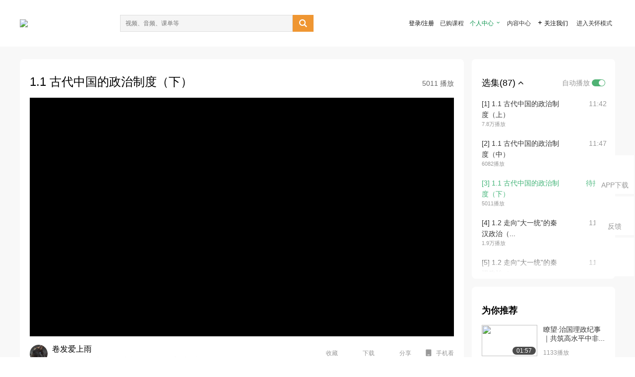

--- FILE ---
content_type: text/html; charset=utf-8
request_url: https://open.163.com/newview/movie/free?pid=QHHH065JC&mid=FHHH0822S
body_size: 55268
content:
<!doctype html>
<html data-n-head-ssr>
  <head >
    <title>高中历史必修一 人民版 历史必修第一册 2020新版 教学视频 高一高二历史必修第1册必修1 人民出版社-1.1 古代中国的政治制度（下）-网易公开课</title><meta data-n-head="ssr" data-hid="charset" charset="utf-8"><meta data-n-head="ssr" data-hid="viewport" name="viewport" content="width=device-width, initial-scale=1"><meta data-n-head="ssr" data-hid="renderer" name="renderer" content="webkit"><meta data-n-head="ssr" data-hid="X-UA-Compatible" name="X-UA-Compatible" content="IE=edge,chrome=1"><meta data-n-head="ssr" data-hid="email=no" name="email=no" content="format-detection"><meta data-n-head="ssr" data-hid="telephone=no" name="telephone=no" content="format-detection"><meta data-n-head="ssr" data-hid="robots" name="robots" content="all"><meta data-n-head="ssr" data-hid="baidu-site-verification" name="baidu-site-verification" content="code-MlLKchgdQM"><meta data-n-head="ssr" data-hid="sogou_site_verification" name="sogou_site_verification" content="FASeFDtP56"><meta data-n-head="ssr" data-hid="shenma-site-verification" name="shenma-site-verification" content="7221e2ede63e61d5312711d5d5a850ea_1611197959"><meta data-n-head="ssr" data-hid="360-site-verification" name="360-site-verification" content="db3f6674e79aaaa30882daa7037825e0"><meta data-n-head="ssr" data-hid="google-site-verification" name="google-site-verification" content="EJEm6z3xSJUE1w4mw_tGwBUIj0bVL8QFge5J9yv3-ZI"><meta data-n-head="ssr" data-hid="name" name="name" content="高中历史必修一 人民版 历史必修第一册 2020新版 教学视频 高一高二历史必修第1册必修1 人民出版社-1.1 古代中国的政治制度（下）-网易公开课"><meta data-n-head="ssr" data-hid="keywords" name="keywords" content="高中历史必修一 人民版 历史必修第一册 2020新版 教学视频 高一高二历史必修第1册必修1 人民出版社,1.1 古代中国的政治制度（下）,科普,社会关注,网易公开课"><meta data-n-head="ssr" data-hid="description" name="description" content="1.1 古代中国的政治制度（下） https://study.jxeduyun.com/ 转自赣教云，仅供学习和教学使用，如有侵权可以删除"><meta data-n-head="ssr" property="og:title" content="高中历史必修一 人民版 历史必修第一册 2020新版 教学视频 高一高二历史必修第1册必修1 人民出版社-1.1 古代中国的政治制度（下）-网易公开课"><meta data-n-head="ssr" property="og:type" content="video.other"><meta data-n-head="ssr" property="og:image" content="http://videoimg.ws.126.net/cover/20210412/naTg74sCJ_cover.jpg"><meta data-n-head="ssr" property="og:description" content="1.1 古代中国的政治制度（下） https://study.jxeduyun.com/ 转自赣教云，仅供学习和教学使用，如有侵权可以删除"><base href="/newview/"><link data-n-head="ssr" rel="icon" type="image/x-icon" href="//c.open.163.com/favicon.ico"><link rel="preload" href="//open-image.ws.126.net/open-cmsnuxtapp/3b517f5.js" as="script"><link rel="preload" href="//open-image.ws.126.net/open-cmsnuxtapp/c0dfb9c.js" as="script"><link rel="preload" href="//open-image.ws.126.net/open-cmsnuxtapp/6864090.js" as="script"><link rel="preload" href="//open-image.ws.126.net/open-cmsnuxtapp/8751a4b.js" as="script"><link rel="preload" href="//open-image.ws.126.net/open-cmsnuxtapp/7a8e4ce.js" as="script"><link rel="preload" href="//open-image.ws.126.net/open-cmsnuxtapp/26294e6.js" as="script"><link rel="preload" href="//open-image.ws.126.net/open-cmsnuxtapp/83b3774.js" as="script"><link rel="preload" href="//open-image.ws.126.net/open-cmsnuxtapp/38e0344.js" as="script"><style data-vue-ssr-id="35737338:0 058826aa:0 5744f44a:0 539111e4:0 2bc64353:0 7ce6ba27:0 594ad5f0:0 dc8e8060:0 d6eee26e:0 0c7e45fa:0 13e4b42e:0 3f509c2c:0 786ffdaf:0 0a71710f:0 236e0419:0 225b1a95:0 a188703a:0 39ffa63b:0 bece7aa6:0 f570d4ba:0 7db8fdc0:0 5dc3d170:0 c52f6ec8:0">.g-bd {
  border-radius: 0px
}
.g-bd .m-header {
  padding: 0;
  height: 43px;
  background: #277C4B;
  background-image: -ms-linear-gradient(103deg, #20673f 0%, #277c4b 71%, #2e9057 100%)
}
.g-bd .m-header .headimg {
  line-height: 43px;
  background: none;
  height: 43px;
  color: #fff;
  text-align: center;
  font-size: 22px;
  width: 100%;
  font-family: "Microsoft YaHei Light", "Microsoft YaHei", "\5fae\8f6f\96c5\9ed1", sans-serif
}
.g-bd .m-header .headimg:before {
  content: "\7f51\6613\516c\5f00\8bfe"
}
.g-bd .m-cnt {
  margin-top: 26px;
  margin-bottom: 18px;
}
.g-bd .m-cnt .ckimg {
  height: 32px;
  line-height: 32px
}
.g-bd .m-cnt .inputbox {
  height: 32px;
  line-height: 32px
}
.g-bd .m-cnt .m-country .country {
  top: -5px;
  background-color: transparent
}
.g-bd .m-cnt .m-country input {
  height: 32px
}
.g-bd .m-cnt .u-logo {
  display: none
}
.g-bd .m-cnt .u-input input {
  height: 30px;
  line-height: 30px
}
.g-bd .m-cnt #login-form .m-sug {
  left: -1px;
  top: 32px
}
.g-bd .m-cnt #login-form .m-sug .itm {
  padding-left: 8px
}
.g-bd .m-cnt .u-success {
  margin-top: 6px
}
.g-bd .m-cnt .pcbtn a {
  height: 34px;
  line-height: 34px;
  background: #6f9e83
}
.g-bd .u-closebtn {
  top: 6px;
  right: 8px
}
.g-bd .btncolor, .g-bd .btncolor:hover {
  background: #277C4B;
  background-image: -ms-linear-gradient(103deg, #20673f 0%, #277c4b 71%, #2e9057 100%);
  color: #fff;
  border-radius: 4px;
  transition: 0.5s
}
.g-bd .btndisabled, .g-bd .btndisabled:hover {
  background: #6F9E83;
  color: #FFF;
  cursor: default
}
.g-bd .m-footer {
  padding: 12px 50px 10px
}
.g-bd .m-footer .u-regbtn {
  position: absolute;
  bottom: 26px;
  right: 50px
}
.fur-item.fur-agree {
  padding-bottom: 2em
}

/**
 * Swiper 4.5.1
 * Most modern mobile touch slider and framework with hardware accelerated transitions
 * http://www.idangero.us/swiper/
 *
 * Copyright 2014-2019 Vladimir Kharlampidi
 *
 * Released under the MIT License
 *
 * Released on: September 13, 2019
 */
.swiper-container {
  margin-left: auto;
  margin-right: auto;
  position: relative;
  overflow: hidden;
  list-style: none;
  padding: 0;
  /* Fix of Webkit flickering */
  z-index: 1;
}
.swiper-container-no-flexbox .swiper-slide {
  float: left;
}
.swiper-container-vertical > .swiper-wrapper {
  -webkit-box-orient: vertical;
  -webkit-box-direction: normal;
  -webkit-flex-direction: column;
  -ms-flex-direction: column;
  flex-direction: column;
}
.swiper-wrapper {
  position: relative;
  width: 100%;
  height: 100%;
  z-index: 1;
  display: -webkit-box;
  display: -webkit-flex;
  display: -ms-flexbox;
  display: flex;
  -webkit-transition-property: -webkit-transform;
  transition-property: -webkit-transform;
  -o-transition-property: transform;
  transition-property: transform;
  transition-property: transform, -webkit-transform;
  -webkit-box-sizing: content-box;
  box-sizing: content-box;
}
.swiper-container-android .swiper-slide,
.swiper-wrapper {
  -webkit-transform: translate3d(0px, 0, 0);
  transform: translate3d(0px, 0, 0);
}
.swiper-container-multirow > .swiper-wrapper {
  -webkit-flex-wrap: wrap;
  -ms-flex-wrap: wrap;
  flex-wrap: wrap;
}
.swiper-container-free-mode > .swiper-wrapper {
  -webkit-transition-timing-function: ease-out;
  -o-transition-timing-function: ease-out;
  transition-timing-function: ease-out;
  margin: 0 auto;
}
.swiper-slide {
  -webkit-flex-shrink: 0;
  -ms-flex-negative: 0;
  flex-shrink: 0;
  width: 100%;
  height: 100%;
  position: relative;
  -webkit-transition-property: -webkit-transform;
  transition-property: -webkit-transform;
  -o-transition-property: transform;
  transition-property: transform;
  transition-property: transform, -webkit-transform;
}
.swiper-slide-invisible-blank {
  visibility: hidden;
}
/* Auto Height */
.swiper-container-autoheight,
.swiper-container-autoheight .swiper-slide {
  height: auto;
}
.swiper-container-autoheight .swiper-wrapper {
  -webkit-box-align: start;
  -webkit-align-items: flex-start;
  -ms-flex-align: start;
  align-items: flex-start;
  -webkit-transition-property: height, -webkit-transform;
  transition-property: height, -webkit-transform;
  -o-transition-property: transform, height;
  transition-property: transform, height;
  transition-property: transform, height, -webkit-transform;
}
/* 3D Effects */
.swiper-container-3d {
  -webkit-perspective: 1200px;
  perspective: 1200px;
}
.swiper-container-3d .swiper-wrapper,
.swiper-container-3d .swiper-slide,
.swiper-container-3d .swiper-slide-shadow-left,
.swiper-container-3d .swiper-slide-shadow-right,
.swiper-container-3d .swiper-slide-shadow-top,
.swiper-container-3d .swiper-slide-shadow-bottom,
.swiper-container-3d .swiper-cube-shadow {
  -webkit-transform-style: preserve-3d;
  transform-style: preserve-3d;
}
.swiper-container-3d .swiper-slide-shadow-left,
.swiper-container-3d .swiper-slide-shadow-right,
.swiper-container-3d .swiper-slide-shadow-top,
.swiper-container-3d .swiper-slide-shadow-bottom {
  position: absolute;
  left: 0;
  top: 0;
  width: 100%;
  height: 100%;
  pointer-events: none;
  z-index: 10;
}
.swiper-container-3d .swiper-slide-shadow-left {
  background-image: -webkit-gradient(linear, right top, left top, from(rgba(0, 0, 0, 0.5)), to(rgba(0, 0, 0, 0)));
  background-image: -webkit-linear-gradient(right, rgba(0, 0, 0, 0.5), rgba(0, 0, 0, 0));
  background-image: -o-linear-gradient(right, rgba(0, 0, 0, 0.5), rgba(0, 0, 0, 0));
  background-image: linear-gradient(to left, rgba(0, 0, 0, 0.5), rgba(0, 0, 0, 0));
}
.swiper-container-3d .swiper-slide-shadow-right {
  background-image: -webkit-gradient(linear, left top, right top, from(rgba(0, 0, 0, 0.5)), to(rgba(0, 0, 0, 0)));
  background-image: -webkit-linear-gradient(left, rgba(0, 0, 0, 0.5), rgba(0, 0, 0, 0));
  background-image: -o-linear-gradient(left, rgba(0, 0, 0, 0.5), rgba(0, 0, 0, 0));
  background-image: linear-gradient(to right, rgba(0, 0, 0, 0.5), rgba(0, 0, 0, 0));
}
.swiper-container-3d .swiper-slide-shadow-top {
  background-image: -webkit-gradient(linear, left bottom, left top, from(rgba(0, 0, 0, 0.5)), to(rgba(0, 0, 0, 0)));
  background-image: -webkit-linear-gradient(bottom, rgba(0, 0, 0, 0.5), rgba(0, 0, 0, 0));
  background-image: -o-linear-gradient(bottom, rgba(0, 0, 0, 0.5), rgba(0, 0, 0, 0));
  background-image: linear-gradient(to top, rgba(0, 0, 0, 0.5), rgba(0, 0, 0, 0));
}
.swiper-container-3d .swiper-slide-shadow-bottom {
  background-image: -webkit-gradient(linear, left top, left bottom, from(rgba(0, 0, 0, 0.5)), to(rgba(0, 0, 0, 0)));
  background-image: -webkit-linear-gradient(top, rgba(0, 0, 0, 0.5), rgba(0, 0, 0, 0));
  background-image: -o-linear-gradient(top, rgba(0, 0, 0, 0.5), rgba(0, 0, 0, 0));
  background-image: linear-gradient(to bottom, rgba(0, 0, 0, 0.5), rgba(0, 0, 0, 0));
}
/* IE10 Windows Phone 8 Fixes */
.swiper-container-wp8-horizontal,
.swiper-container-wp8-horizontal > .swiper-wrapper {
  -ms-touch-action: pan-y;
  touch-action: pan-y;
}
.swiper-container-wp8-vertical,
.swiper-container-wp8-vertical > .swiper-wrapper {
  -ms-touch-action: pan-x;
  touch-action: pan-x;
}
.swiper-button-prev,
.swiper-button-next {
  position: absolute;
  top: 50%;
  width: 27px;
  height: 44px;
  margin-top: -22px;
  z-index: 10;
  cursor: pointer;
  background-size: 27px 44px;
  background-position: center;
  background-repeat: no-repeat;
}
.swiper-button-prev.swiper-button-disabled,
.swiper-button-next.swiper-button-disabled {
  opacity: 0.35;
  cursor: auto;
  pointer-events: none;
}
.swiper-button-prev,
.swiper-container-rtl .swiper-button-next {
  background-image: url("data:image/svg+xml;charset=utf-8,%3Csvg%20xmlns%3D'http%3A%2F%2Fwww.w3.org%2F2000%2Fsvg'%20viewBox%3D'0%200%2027%2044'%3E%3Cpath%20d%3D'M0%2C22L22%2C0l2.1%2C2.1L4.2%2C22l19.9%2C19.9L22%2C44L0%2C22L0%2C22L0%2C22z'%20fill%3D'%23007aff'%2F%3E%3C%2Fsvg%3E");
  left: 10px;
  right: auto;
}
.swiper-button-next,
.swiper-container-rtl .swiper-button-prev {
  background-image: url("data:image/svg+xml;charset=utf-8,%3Csvg%20xmlns%3D'http%3A%2F%2Fwww.w3.org%2F2000%2Fsvg'%20viewBox%3D'0%200%2027%2044'%3E%3Cpath%20d%3D'M27%2C22L27%2C22L5%2C44l-2.1-2.1L22.8%2C22L2.9%2C2.1L5%2C0L27%2C22L27%2C22z'%20fill%3D'%23007aff'%2F%3E%3C%2Fsvg%3E");
  right: 10px;
  left: auto;
}
.swiper-button-prev.swiper-button-white,
.swiper-container-rtl .swiper-button-next.swiper-button-white {
  background-image: url("data:image/svg+xml;charset=utf-8,%3Csvg%20xmlns%3D'http%3A%2F%2Fwww.w3.org%2F2000%2Fsvg'%20viewBox%3D'0%200%2027%2044'%3E%3Cpath%20d%3D'M0%2C22L22%2C0l2.1%2C2.1L4.2%2C22l19.9%2C19.9L22%2C44L0%2C22L0%2C22L0%2C22z'%20fill%3D'%23ffffff'%2F%3E%3C%2Fsvg%3E");
}
.swiper-button-next.swiper-button-white,
.swiper-container-rtl .swiper-button-prev.swiper-button-white {
  background-image: url("data:image/svg+xml;charset=utf-8,%3Csvg%20xmlns%3D'http%3A%2F%2Fwww.w3.org%2F2000%2Fsvg'%20viewBox%3D'0%200%2027%2044'%3E%3Cpath%20d%3D'M27%2C22L27%2C22L5%2C44l-2.1-2.1L22.8%2C22L2.9%2C2.1L5%2C0L27%2C22L27%2C22z'%20fill%3D'%23ffffff'%2F%3E%3C%2Fsvg%3E");
}
.swiper-button-prev.swiper-button-black,
.swiper-container-rtl .swiper-button-next.swiper-button-black {
  background-image: url("data:image/svg+xml;charset=utf-8,%3Csvg%20xmlns%3D'http%3A%2F%2Fwww.w3.org%2F2000%2Fsvg'%20viewBox%3D'0%200%2027%2044'%3E%3Cpath%20d%3D'M0%2C22L22%2C0l2.1%2C2.1L4.2%2C22l19.9%2C19.9L22%2C44L0%2C22L0%2C22L0%2C22z'%20fill%3D'%23000000'%2F%3E%3C%2Fsvg%3E");
}
.swiper-button-next.swiper-button-black,
.swiper-container-rtl .swiper-button-prev.swiper-button-black {
  background-image: url("data:image/svg+xml;charset=utf-8,%3Csvg%20xmlns%3D'http%3A%2F%2Fwww.w3.org%2F2000%2Fsvg'%20viewBox%3D'0%200%2027%2044'%3E%3Cpath%20d%3D'M27%2C22L27%2C22L5%2C44l-2.1-2.1L22.8%2C22L2.9%2C2.1L5%2C0L27%2C22L27%2C22z'%20fill%3D'%23000000'%2F%3E%3C%2Fsvg%3E");
}
.swiper-button-lock {
  display: none;
}
.swiper-pagination {
  position: absolute;
  text-align: center;
  -webkit-transition: 300ms opacity;
  -o-transition: 300ms opacity;
  transition: 300ms opacity;
  -webkit-transform: translate3d(0, 0, 0);
  transform: translate3d(0, 0, 0);
  z-index: 10;
}
.swiper-pagination.swiper-pagination-hidden {
  opacity: 0;
}
/* Common Styles */
.swiper-pagination-fraction,
.swiper-pagination-custom,
.swiper-container-horizontal > .swiper-pagination-bullets {
  bottom: 10px;
  left: 0;
  width: 100%;
}
/* Bullets */
.swiper-pagination-bullets-dynamic {
  overflow: hidden;
  font-size: 0;
}
.swiper-pagination-bullets-dynamic .swiper-pagination-bullet {
  -webkit-transform: scale(0.33);
  -ms-transform: scale(0.33);
  transform: scale(0.33);
  position: relative;
}
.swiper-pagination-bullets-dynamic .swiper-pagination-bullet-active {
  -webkit-transform: scale(1);
  -ms-transform: scale(1);
  transform: scale(1);
}
.swiper-pagination-bullets-dynamic .swiper-pagination-bullet-active-main {
  -webkit-transform: scale(1);
  -ms-transform: scale(1);
  transform: scale(1);
}
.swiper-pagination-bullets-dynamic .swiper-pagination-bullet-active-prev {
  -webkit-transform: scale(0.66);
  -ms-transform: scale(0.66);
  transform: scale(0.66);
}
.swiper-pagination-bullets-dynamic .swiper-pagination-bullet-active-prev-prev {
  -webkit-transform: scale(0.33);
  -ms-transform: scale(0.33);
  transform: scale(0.33);
}
.swiper-pagination-bullets-dynamic .swiper-pagination-bullet-active-next {
  -webkit-transform: scale(0.66);
  -ms-transform: scale(0.66);
  transform: scale(0.66);
}
.swiper-pagination-bullets-dynamic .swiper-pagination-bullet-active-next-next {
  -webkit-transform: scale(0.33);
  -ms-transform: scale(0.33);
  transform: scale(0.33);
}
.swiper-pagination-bullet {
  width: 8px;
  height: 8px;
  display: inline-block;
  border-radius: 100%;
  background: #000;
  opacity: 0.2;
}
button.swiper-pagination-bullet {
  border: none;
  margin: 0;
  padding: 0;
  -webkit-box-shadow: none;
  box-shadow: none;
  -webkit-appearance: none;
  -moz-appearance: none;
  appearance: none;
}
.swiper-pagination-clickable .swiper-pagination-bullet {
  cursor: pointer;
}
.swiper-pagination-bullet-active {
  opacity: 1;
  background: #007aff;
}
.swiper-container-vertical > .swiper-pagination-bullets {
  right: 10px;
  top: 50%;
  -webkit-transform: translate3d(0px, -50%, 0);
  transform: translate3d(0px, -50%, 0);
}
.swiper-container-vertical > .swiper-pagination-bullets .swiper-pagination-bullet {
  margin: 6px 0;
  display: block;
}
.swiper-container-vertical > .swiper-pagination-bullets.swiper-pagination-bullets-dynamic {
  top: 50%;
  -webkit-transform: translateY(-50%);
  -ms-transform: translateY(-50%);
  transform: translateY(-50%);
  width: 8px;
}
.swiper-container-vertical > .swiper-pagination-bullets.swiper-pagination-bullets-dynamic .swiper-pagination-bullet {
  display: inline-block;
  -webkit-transition: 200ms top, 200ms -webkit-transform;
  transition: 200ms top, 200ms -webkit-transform;
  -o-transition: 200ms transform, 200ms top;
  transition: 200ms transform, 200ms top;
  transition: 200ms transform, 200ms top, 200ms -webkit-transform;
}
.swiper-container-horizontal > .swiper-pagination-bullets .swiper-pagination-bullet {
  margin: 0 4px;
}
.swiper-container-horizontal > .swiper-pagination-bullets.swiper-pagination-bullets-dynamic {
  left: 50%;
  -webkit-transform: translateX(-50%);
  -ms-transform: translateX(-50%);
  transform: translateX(-50%);
  white-space: nowrap;
}
.swiper-container-horizontal > .swiper-pagination-bullets.swiper-pagination-bullets-dynamic .swiper-pagination-bullet {
  -webkit-transition: 200ms left, 200ms -webkit-transform;
  transition: 200ms left, 200ms -webkit-transform;
  -o-transition: 200ms transform, 200ms left;
  transition: 200ms transform, 200ms left;
  transition: 200ms transform, 200ms left, 200ms -webkit-transform;
}
.swiper-container-horizontal.swiper-container-rtl > .swiper-pagination-bullets-dynamic .swiper-pagination-bullet {
  -webkit-transition: 200ms right, 200ms -webkit-transform;
  transition: 200ms right, 200ms -webkit-transform;
  -o-transition: 200ms transform, 200ms right;
  transition: 200ms transform, 200ms right;
  transition: 200ms transform, 200ms right, 200ms -webkit-transform;
}
/* Progress */
.swiper-pagination-progressbar {
  background: rgba(0, 0, 0, 0.25);
  position: absolute;
}
.swiper-pagination-progressbar .swiper-pagination-progressbar-fill {
  background: #007aff;
  position: absolute;
  left: 0;
  top: 0;
  width: 100%;
  height: 100%;
  -webkit-transform: scale(0);
  -ms-transform: scale(0);
  transform: scale(0);
  -webkit-transform-origin: left top;
  -ms-transform-origin: left top;
  transform-origin: left top;
}
.swiper-container-rtl .swiper-pagination-progressbar .swiper-pagination-progressbar-fill {
  -webkit-transform-origin: right top;
  -ms-transform-origin: right top;
  transform-origin: right top;
}
.swiper-container-horizontal > .swiper-pagination-progressbar,
.swiper-container-vertical > .swiper-pagination-progressbar.swiper-pagination-progressbar-opposite {
  width: 100%;
  height: 4px;
  left: 0;
  top: 0;
}
.swiper-container-vertical > .swiper-pagination-progressbar,
.swiper-container-horizontal > .swiper-pagination-progressbar.swiper-pagination-progressbar-opposite {
  width: 4px;
  height: 100%;
  left: 0;
  top: 0;
}
.swiper-pagination-white .swiper-pagination-bullet-active {
  background: #ffffff;
}
.swiper-pagination-progressbar.swiper-pagination-white {
  background: rgba(255, 255, 255, 0.25);
}
.swiper-pagination-progressbar.swiper-pagination-white .swiper-pagination-progressbar-fill {
  background: #ffffff;
}
.swiper-pagination-black .swiper-pagination-bullet-active {
  background: #000000;
}
.swiper-pagination-progressbar.swiper-pagination-black {
  background: rgba(0, 0, 0, 0.25);
}
.swiper-pagination-progressbar.swiper-pagination-black .swiper-pagination-progressbar-fill {
  background: #000000;
}
.swiper-pagination-lock {
  display: none;
}
/* Scrollbar */
.swiper-scrollbar {
  border-radius: 10px;
  position: relative;
  -ms-touch-action: none;
  background: rgba(0, 0, 0, 0.1);
}
.swiper-container-horizontal > .swiper-scrollbar {
  position: absolute;
  left: 1%;
  bottom: 3px;
  z-index: 50;
  height: 5px;
  width: 98%;
}
.swiper-container-vertical > .swiper-scrollbar {
  position: absolute;
  right: 3px;
  top: 1%;
  z-index: 50;
  width: 5px;
  height: 98%;
}
.swiper-scrollbar-drag {
  height: 100%;
  width: 100%;
  position: relative;
  background: rgba(0, 0, 0, 0.5);
  border-radius: 10px;
  left: 0;
  top: 0;
}
.swiper-scrollbar-cursor-drag {
  cursor: move;
}
.swiper-scrollbar-lock {
  display: none;
}
.swiper-zoom-container {
  width: 100%;
  height: 100%;
  display: -webkit-box;
  display: -webkit-flex;
  display: -ms-flexbox;
  display: flex;
  -webkit-box-pack: center;
  -webkit-justify-content: center;
  -ms-flex-pack: center;
  justify-content: center;
  -webkit-box-align: center;
  -webkit-align-items: center;
  -ms-flex-align: center;
  align-items: center;
  text-align: center;
}
.swiper-zoom-container > img,
.swiper-zoom-container > svg,
.swiper-zoom-container > canvas {
  max-width: 100%;
  max-height: 100%;
  -o-object-fit: contain;
  object-fit: contain;
}
.swiper-slide-zoomed {
  cursor: move;
}
/* Preloader */
.swiper-lazy-preloader {
  width: 42px;
  height: 42px;
  position: absolute;
  left: 50%;
  top: 50%;
  margin-left: -21px;
  margin-top: -21px;
  z-index: 10;
  -webkit-transform-origin: 50%;
  -ms-transform-origin: 50%;
  transform-origin: 50%;
  -webkit-animation: swiper-preloader-spin 1s steps(12, end) infinite;
  animation: swiper-preloader-spin 1s steps(12, end) infinite;
}
.swiper-lazy-preloader:after {
  display: block;
  content: '';
  width: 100%;
  height: 100%;
  background-image: url("data:image/svg+xml;charset=utf-8,%3Csvg%20viewBox%3D'0%200%20120%20120'%20xmlns%3D'http%3A%2F%2Fwww.w3.org%2F2000%2Fsvg'%20xmlns%3Axlink%3D'http%3A%2F%2Fwww.w3.org%2F1999%2Fxlink'%3E%3Cdefs%3E%3Cline%20id%3D'l'%20x1%3D'60'%20x2%3D'60'%20y1%3D'7'%20y2%3D'27'%20stroke%3D'%236c6c6c'%20stroke-width%3D'11'%20stroke-linecap%3D'round'%2F%3E%3C%2Fdefs%3E%3Cg%3E%3Cuse%20xlink%3Ahref%3D'%23l'%20opacity%3D'.27'%2F%3E%3Cuse%20xlink%3Ahref%3D'%23l'%20opacity%3D'.27'%20transform%3D'rotate(30%2060%2C60)'%2F%3E%3Cuse%20xlink%3Ahref%3D'%23l'%20opacity%3D'.27'%20transform%3D'rotate(60%2060%2C60)'%2F%3E%3Cuse%20xlink%3Ahref%3D'%23l'%20opacity%3D'.27'%20transform%3D'rotate(90%2060%2C60)'%2F%3E%3Cuse%20xlink%3Ahref%3D'%23l'%20opacity%3D'.27'%20transform%3D'rotate(120%2060%2C60)'%2F%3E%3Cuse%20xlink%3Ahref%3D'%23l'%20opacity%3D'.27'%20transform%3D'rotate(150%2060%2C60)'%2F%3E%3Cuse%20xlink%3Ahref%3D'%23l'%20opacity%3D'.37'%20transform%3D'rotate(180%2060%2C60)'%2F%3E%3Cuse%20xlink%3Ahref%3D'%23l'%20opacity%3D'.46'%20transform%3D'rotate(210%2060%2C60)'%2F%3E%3Cuse%20xlink%3Ahref%3D'%23l'%20opacity%3D'.56'%20transform%3D'rotate(240%2060%2C60)'%2F%3E%3Cuse%20xlink%3Ahref%3D'%23l'%20opacity%3D'.66'%20transform%3D'rotate(270%2060%2C60)'%2F%3E%3Cuse%20xlink%3Ahref%3D'%23l'%20opacity%3D'.75'%20transform%3D'rotate(300%2060%2C60)'%2F%3E%3Cuse%20xlink%3Ahref%3D'%23l'%20opacity%3D'.85'%20transform%3D'rotate(330%2060%2C60)'%2F%3E%3C%2Fg%3E%3C%2Fsvg%3E");
  background-position: 50%;
  background-size: 100%;
  background-repeat: no-repeat;
}
.swiper-lazy-preloader-white:after {
  background-image: url("data:image/svg+xml;charset=utf-8,%3Csvg%20viewBox%3D'0%200%20120%20120'%20xmlns%3D'http%3A%2F%2Fwww.w3.org%2F2000%2Fsvg'%20xmlns%3Axlink%3D'http%3A%2F%2Fwww.w3.org%2F1999%2Fxlink'%3E%3Cdefs%3E%3Cline%20id%3D'l'%20x1%3D'60'%20x2%3D'60'%20y1%3D'7'%20y2%3D'27'%20stroke%3D'%23fff'%20stroke-width%3D'11'%20stroke-linecap%3D'round'%2F%3E%3C%2Fdefs%3E%3Cg%3E%3Cuse%20xlink%3Ahref%3D'%23l'%20opacity%3D'.27'%2F%3E%3Cuse%20xlink%3Ahref%3D'%23l'%20opacity%3D'.27'%20transform%3D'rotate(30%2060%2C60)'%2F%3E%3Cuse%20xlink%3Ahref%3D'%23l'%20opacity%3D'.27'%20transform%3D'rotate(60%2060%2C60)'%2F%3E%3Cuse%20xlink%3Ahref%3D'%23l'%20opacity%3D'.27'%20transform%3D'rotate(90%2060%2C60)'%2F%3E%3Cuse%20xlink%3Ahref%3D'%23l'%20opacity%3D'.27'%20transform%3D'rotate(120%2060%2C60)'%2F%3E%3Cuse%20xlink%3Ahref%3D'%23l'%20opacity%3D'.27'%20transform%3D'rotate(150%2060%2C60)'%2F%3E%3Cuse%20xlink%3Ahref%3D'%23l'%20opacity%3D'.37'%20transform%3D'rotate(180%2060%2C60)'%2F%3E%3Cuse%20xlink%3Ahref%3D'%23l'%20opacity%3D'.46'%20transform%3D'rotate(210%2060%2C60)'%2F%3E%3Cuse%20xlink%3Ahref%3D'%23l'%20opacity%3D'.56'%20transform%3D'rotate(240%2060%2C60)'%2F%3E%3Cuse%20xlink%3Ahref%3D'%23l'%20opacity%3D'.66'%20transform%3D'rotate(270%2060%2C60)'%2F%3E%3Cuse%20xlink%3Ahref%3D'%23l'%20opacity%3D'.75'%20transform%3D'rotate(300%2060%2C60)'%2F%3E%3Cuse%20xlink%3Ahref%3D'%23l'%20opacity%3D'.85'%20transform%3D'rotate(330%2060%2C60)'%2F%3E%3C%2Fg%3E%3C%2Fsvg%3E");
}
@-webkit-keyframes swiper-preloader-spin {
  100% {
    -webkit-transform: rotate(360deg);
    transform: rotate(360deg);
  }
}
@keyframes swiper-preloader-spin {
  100% {
    -webkit-transform: rotate(360deg);
    transform: rotate(360deg);
  }
}
/* a11y */
.swiper-container .swiper-notification {
  position: absolute;
  left: 0;
  top: 0;
  pointer-events: none;
  opacity: 0;
  z-index: -1000;
}
.swiper-container-fade.swiper-container-free-mode .swiper-slide {
  -webkit-transition-timing-function: ease-out;
  -o-transition-timing-function: ease-out;
  transition-timing-function: ease-out;
}
.swiper-container-fade .swiper-slide {
  pointer-events: none;
  -webkit-transition-property: opacity;
  -o-transition-property: opacity;
  transition-property: opacity;
}
.swiper-container-fade .swiper-slide .swiper-slide {
  pointer-events: none;
}
.swiper-container-fade .swiper-slide-active,
.swiper-container-fade .swiper-slide-active .swiper-slide-active {
  pointer-events: auto;
}
.swiper-container-cube {
  overflow: visible;
}
.swiper-container-cube .swiper-slide {
  pointer-events: none;
  -webkit-backface-visibility: hidden;
  backface-visibility: hidden;
  z-index: 1;
  visibility: hidden;
  -webkit-transform-origin: 0 0;
  -ms-transform-origin: 0 0;
  transform-origin: 0 0;
  width: 100%;
  height: 100%;
}
.swiper-container-cube .swiper-slide .swiper-slide {
  pointer-events: none;
}
.swiper-container-cube.swiper-container-rtl .swiper-slide {
  -webkit-transform-origin: 100% 0;
  -ms-transform-origin: 100% 0;
  transform-origin: 100% 0;
}
.swiper-container-cube .swiper-slide-active,
.swiper-container-cube .swiper-slide-active .swiper-slide-active {
  pointer-events: auto;
}
.swiper-container-cube .swiper-slide-active,
.swiper-container-cube .swiper-slide-next,
.swiper-container-cube .swiper-slide-prev,
.swiper-container-cube .swiper-slide-next + .swiper-slide {
  pointer-events: auto;
  visibility: visible;
}
.swiper-container-cube .swiper-slide-shadow-top,
.swiper-container-cube .swiper-slide-shadow-bottom,
.swiper-container-cube .swiper-slide-shadow-left,
.swiper-container-cube .swiper-slide-shadow-right {
  z-index: 0;
  -webkit-backface-visibility: hidden;
  backface-visibility: hidden;
}
.swiper-container-cube .swiper-cube-shadow {
  position: absolute;
  left: 0;
  bottom: 0px;
  width: 100%;
  height: 100%;
  background: #000;
  opacity: 0.6;
  -webkit-filter: blur(50px);
  filter: blur(50px);
  z-index: 0;
}
.swiper-container-flip {
  overflow: visible;
}
.swiper-container-flip .swiper-slide {
  pointer-events: none;
  -webkit-backface-visibility: hidden;
  backface-visibility: hidden;
  z-index: 1;
}
.swiper-container-flip .swiper-slide .swiper-slide {
  pointer-events: none;
}
.swiper-container-flip .swiper-slide-active,
.swiper-container-flip .swiper-slide-active .swiper-slide-active {
  pointer-events: auto;
}
.swiper-container-flip .swiper-slide-shadow-top,
.swiper-container-flip .swiper-slide-shadow-bottom,
.swiper-container-flip .swiper-slide-shadow-left,
.swiper-container-flip .swiper-slide-shadow-right {
  z-index: 0;
  -webkit-backface-visibility: hidden;
  backface-visibility: hidden;
}
.swiper-container-coverflow .swiper-wrapper {
  /* Windows 8 IE 10 fix */
  -ms-perspective: 1200px;
}


.nuxt-progress {
  position: fixed;
  top: 0px;
  left: 0px;
  right: 0px;
  height: 2px;
  width: 0%;
  opacity: 1;
  transition: width 0.1s, opacity 0.4s;
  background-color: #fff;
  z-index: 999999;
}
.nuxt-progress.nuxt-progress-notransition {
  transition: none;
}
.nuxt-progress-failed {
  background-color: red;
}


html {
  font-size: 12px;
  line-height: 1.15; /* 1 */
  -webkit-text-size-adjust: 100%; /* 2 */
  font-family: 'Microsoft YaHei UI', 'Microsoft YaHei', Helvetica, Arial,
    sans-serif;
}
* {
  box-sizing: border-box;
}
.main {
  min-width: 1200px;
  min-height: 100vh;
  display: flex;
  flex-direction: column;
  background: #F8F8F8;
}

/* Sections
   ========================================================================== */

/**
 * Remove the margin in all browsers.
 */
body {
  margin: 0;
}

/**
 * Render the `main` element consistently in IE.
 */
main {
  display: block;
}

/**
 * Correct the font size and margin on `h1` elements within `section` and
 * `article` contexts in Chrome, Firefox, and Safari.
 */
h1 {
  font-size: 2em;
  margin: 0.67em 0;
}
ul {
  padding: 0;
  margin: 0;
}
li {
  list-style: none;
}

/* Grouping content
   ========================================================================== */

/**
 * 1. Add the correct box sizing in Firefox.
 * 2. Show the overflow in Edge and IE.
 */
hr {
  box-sizing: content-box; /* 1 */
  height: 0; /* 1 */
  overflow: visible; /* 2 */
}

/**
 * 1. Correct the inheritance and scaling of font size in all browsers.
 * 2. Correct the odd `em` font sizing in all browsers.
 */
pre {
  font-family: monospace, monospace; /* 1 */
  font-size: 1em; /* 2 */
}

/* Text-level semantics
   ========================================================================== */

/**
 * Remove the gray background on active links in IE 10.
 */
a {
  background-color: transparent;
}

/**
 * 1. Remove the bottom border in Chrome 57-
 * 2. Add the correct text decoration in Chrome, Edge, IE, Opera, and Safari.
 */
abbr[title] {
  border-bottom: none; /* 1 */
  text-decoration: underline; /* 2 */
  text-decoration: underline dotted; /* 2 */
}

/**
 * Add the correct font weight in Chrome, Edge, and Safari.
 */
b,
strong {
  font-weight: bolder;
}

/**
 * 1. Correct the inheritance and scaling of font size in all browsers.
 * 2. Correct the odd `em` font sizing in all browsers.
 */
code,
kbd,
samp {
  font-family: monospace, monospace; /* 1 */
  font-size: 1em; /* 2 */
}

/**
 * Add the correct font size in all browsers.
 */
small {
  font-size: 80%;
}

/**
 * Prevent `sub` and `sup` elements from affecting the line height in
 * all browsers.
 */
sub,
sup {
  font-size: 75%;
  line-height: 0;
  position: relative;
  vertical-align: baseline;
}
sub {
  bottom: -0.25em;
}
sup {
  top: -0.5em;
}

/* Embedded content
   ========================================================================== */

/**
 * Remove the border on images inside links in IE 10.
 */
img {
  border-style: none;
}

/* Forms
   ========================================================================== */

/**
 * 1. Change the font styles in all browsers.
 * 2. Remove the margin in Firefox and Safari.
 */
button,
input,
optgroup,
select,
textarea {
  font-family: inherit; /* 1 */
  font-size: 100%; /* 1 */
  line-height: 1.15; /* 1 */
  margin: 0; /* 2 */
}

/**
 * Show the overflow in IE.
 * 1. Show the overflow in Edge.
 */
button,
input {
  /* 1 */
  overflow: visible;
}

/**
 * Remove the inheritance of text transform in Edge, Firefox, and IE.
 * 1. Remove the inheritance of text transform in Firefox.
 */
button,
select {
  /* 1 */
  text-transform: none;
}

/**
 * Correct the inability to style clickable types in iOS and Safari.
 */
button,
[type='button'],
[type='reset'],
[type='submit'] {
  -webkit-appearance: button;
}

/**
 * Remove the inner border and padding in Firefox.
 */
button::-moz-focus-inner,
[type='button']::-moz-focus-inner,
[type='reset']::-moz-focus-inner,
[type='submit']::-moz-focus-inner {
  border-style: none;
  padding: 0;
}

/**
 * Restore the focus styles unset by the previous rule.
 */
button:-moz-focusring,
[type='button']:-moz-focusring,
[type='reset']:-moz-focusring,
[type='submit']:-moz-focusring {
  outline: 1px dotted ButtonText;
}

/**
 * Correct the padding in Firefox.
 */
fieldset {
  padding: 0.35em 0.75em 0.625em;
}

/**
 * 1. Correct the text wrapping in Edge and IE.
 * 2. Correct the color inheritance from `fieldset` elements in IE.
 * 3. Remove the padding so developers are not caught out when they zero out
 *    `fieldset` elements in all browsers.
 */
legend {
  box-sizing: border-box; /* 1 */
  color: inherit; /* 2 */
  display: table; /* 1 */
  max-width: 100%; /* 1 */
  padding: 0; /* 3 */
  white-space: normal; /* 1 */
}

/**
 * Add the correct vertical alignment in Chrome, Firefox, and Opera.
 */
progress {
  vertical-align: baseline;
}

/**
 * Remove the default vertical scrollbar in IE 10+.
 */
textarea {
  overflow: auto;
}

/**
 * 1. Add the correct box sizing in IE 10.
 * 2. Remove the padding in IE 10.
 */
[type='checkbox'],
[type='radio'] {
  box-sizing: border-box; /* 1 */
  padding: 0; /* 2 */
}

/**
 * Correct the cursor style of increment and decrement buttons in Chrome.
 */
[type='number']::-webkit-inner-spin-button,
[type='number']::-webkit-outer-spin-button {
  height: auto;
}

/**
 * 1. Correct the odd appearance in Chrome and Safari.
 * 2. Correct the outline style in Safari.
 */
[type='search'] {
  -webkit-appearance: textfield; /* 1 */
  outline-offset: -2px; /* 2 */
}

/**
 * Remove the inner padding in Chrome and Safari on macOS.
 */
[type='search']::-webkit-search-decoration {
  -webkit-appearance: none;
}

/**
 * 1. Correct the inability to style clickable types in iOS and Safari.
 * 2. Change font properties to `inherit` in Safari.
 */
::-webkit-file-upload-button {
  -webkit-appearance: button; /* 1 */
  font: inherit; /* 2 */
}

/* Interactive
   ========================================================================== */

/*
 * Add the correct display in Edge, IE 10+, and Firefox.
 */
details {
  display: block;
}

/*
 * Add the correct display in all browsers.
 */
summary {
  display: list-item;
}

/* Misc
   ========================================================================== */

/**
 * Add the correct display in IE 10+.
 */
template {
  display: none;
}

/**
 * Add the correct display in IE 10.
 */
[hidden] {
  display: none;
}
@font-face {
  font-family: 'icomoon';
  src: url('https://s2.open.163.com/ocb/res/fonts/icomoon.eot');
  src: url('https://s2.open.163.com/ocb/res/fonts/icomoon.eot?#iefix')
      format('embedded-opentype'),
    url('https://s2.open.163.com/ocb/res/fonts/icomoon.ttf') format('truetype'),
    url('https://s2.open.163.com/ocb/res/fonts/icomoon.woff') format('woff'),
    url('https://s2.open.163.com/ocb/res/fonts/icomoon.svg#icomoon')
      format('svg');
  font-weight: normal;
  font-style: normal;
}
.f-icon {
  font-family: 'icomoon';
  speak: none;
  font-style: normal;
  font-weight: normal;
  font-variant: normal;
  text-transform: none;
  line-height: 1;

  /* Better Font Rendering =========== */
  -webkit-font-smoothing: antialiased;
  -moz-osx-font-smoothing: grayscale;
}
::selection {
  background-color: #286a46;
  color: #fff;
}
#urs_login_page {
  border: none;
  border-radius: 0 !important;
}

.green[data-v-7d562304] {
  color: #09924b;
}
.fade-enter-active[data-v-7d562304],
.fade-leave-active[data-v-7d562304] {
  transition: opacity 0.5s;
}
.fade-enter[data-v-7d562304],
.fade-leave-to[data-v-7d562304] {
  opacity: 0;
}
.open-header[data-v-7d562304] {
  background: #ffffff;
  padding: 30px 0;
}
.open-header.isccjt[data-v-7d562304] {
  min-width: 1360px;
}
.open-header.specialpage[data-v-7d562304] {
  min-width: 1360px;
}
.open-container[data-v-7d562304] {
  width: 1200px;
  margin: 0 auto;
  display: flex;
  align-items: center;
  justify-content: space-between;
}
.open-container__logo a[data-v-7d562304] {
  display: block;
  line-height: 0;
}
.open-container__logo img[data-v-7d562304] {
  width: 180px;
}
.open-searchbox[data-v-7d562304] {
  position: relative;
}
.open-searchbox__list[data-v-7d562304] {
  position: absolute;
  background: #ffffff;
  width: 348px;
  border: 1px solid #dddddd;
  border-top: 0px;
  z-index: 10;
}
.open-searchbox__list li[data-v-7d562304] {
  height: 30px;
  line-height: 30px;
  font-size: 12px;
  padding: 0 10px;
  cursor: pointer;
}
.open-searchbox__list li[data-v-7d562304]:hover {
  background: #dddddd;
}
.open-searchbox__list span[data-v-7d562304]:not(:first-child) {
  color: #999999;
}
.open-searchbox__container[data-v-7d562304] {
  display: flex;
  justify-content: flex-start;
}
.open-searchbox__input[data-v-7d562304] {
  height: 34px;
  font-size: 12px;
  line-height: 22px;
  padding: 10px;
  width: 348px;
  outline: none;
  border: 1px solid #dddddd;
  background: #f5f5f5;
}
.open-searchbox__input[data-v-7d562304]:focus {
  background: #ffffff;
}
.open-searchbox button[data-v-7d562304] {
  width: 42px;
  height: 34px;
  border: 0;
  background: #ef9632;
  outline: none;
  font-size: 16px;
  color: #ffffff;
  cursor: pointer;
}
.open-searchbox button[data-v-7d562304]:hover {
  background: #ffa643;
}
.open-userbox[data-v-7d562304] {
  display: flex;
  justify-content: flex-start;
  font-size: 12px;
  line-height: 24px;
}
.open-userbox ul[data-v-7d562304] {
  position: absolute;
  left: 0;
  top: 30px;
  display: block;
}
.open-userbox > div[data-v-7d562304] {
  padding: 5px 6px;
  cursor: pointer;
}
.open-userbox > div[data-v-7d562304]:hover {
  color: #09924b;
}
.open-userbox__icon[data-v-7d562304] {
  display: inline-block;
  width: 12px;
  height: 12px;
}
.open-userbox__lession a[data-v-7d562304],
.open-userbox__ugc a[data-v-7d562304] {
  color: #333;
  text-decoration: none;
}
.open-userbox__lession a[data-v-7d562304]:hover,
.open-userbox__ugc a[data-v-7d562304]:hover {
  color: #09924b;
}
.open-userbox__username[data-v-7d562304] {
  max-width: 100px;
  overflow: hidden;
  white-space: nowrap;
  text-overflow: ellipsis;
  color: #333;
}
.open-userbox__usercenter[data-v-7d562304] {
  position: relative;
}
.open-userbox__usercenter ul[data-v-7d562304] {
  background: #ffffff;
  width: 100%;
  display: none;
  box-shadow: 0 2px 4px rgba(0, 0, 0, 0.2);
  z-index: 1;
}
.open-userbox__usercenter a[data-v-7d562304] {
  display: block;
  height: 24px;
  line-height: 24px;
  padding-left: 10px;
  color: #333;
  text-decoration: none;
}
.open-userbox__usercenter a[data-v-7d562304]:hover {
  color: #09924b;
}
.open-userbox__usercenter[data-v-7d562304]:hover {
  box-shadow: 0 2px 4px rgba(0, 0, 0, 0.2);
}
.open-userbox__usercenter:hover ul[data-v-7d562304] {
  display: block;
}
.open-userbox__aboutus[data-v-7d562304] {
  position: relative;
}
.open-userbox__aboutus[data-v-7d562304]:hover {
  box-shadow: 0 2px 4px rgba(0, 0, 0, 0.2);
}
.open-userbox__aboutus:hover ul[data-v-7d562304] {
  display: flex;
}
.open-userbox__aboutus ul[data-v-7d562304] {
  box-shadow: 0 2px 4px rgba(0, 0, 0, 0.2);
  background: #ffffff;
  width: 100%;
  display: none;
  padding: 10px;
  justify-content: center;
}
.open-aboutus__weiboicon[data-v-7d562304],
.open-aboutus__wechat[data-v-7d562304] {
  display: block;
  width: 25px;
  height: 25px;
  margin: 0 5px;
}
.open-aboutus__weiboicon[data-v-7d562304] {
  background: no-repeat url(https://open-image.ws.126.net/db6cf5793e2a4342829d52e6d74910a5.png) center center;
}
.open-aboutus__weiboicon[data-v-7d562304]:hover {
  background-image: url(https://open-image.ws.126.net/27a92290ad8946db82d5ad13e1b69876.png);
}
.open-aboutus__wechat[data-v-7d562304] {
  background: url(https://s2.open.163.com/ocb/res/img/common/sprite.png) no-repeat -122px -20px;
}
.open-aboutus__wechat[data-v-7d562304]:hover {
  background-position: -122px -51px;
}
.open-aboutus__wechat:hover .open-aboutus__wechatcode[data-v-7d562304] {
  display: block;
}
.open-aboutus__wechatcode[data-v-7d562304] {
  position: absolute;
  top: 50px;
  left: 0;
  display: none;
  z-index: 1;
}
.open-aboutus__wechatcode img[data-v-7d562304] {
  width: 120px;
}


#cniil_wza {
  color: #333;
  text-decoration: none;
}
#cniil_wza:hover {
  color: #09924b;
}
/* 关怀模式样式，摘自新闻网首，为了后续更新，尽量保持原结构没有定制化修改 */
.ntes-nav-wza,.ntes-nav-wza-show{float: left;padding-left: 3px;margin-left: 2px;position: relative;}
.ntes-nav-wza{display: none;}
.ntes-nav-wza-show{display: block;}
.open-searchbox__list em {
  color: #56b986;
  font-style: normal;
  font-weight: bold;
}
.open-searchbox_sugli {
  display: flex;
  flex-flow: row nowrap;
  align-items: center;
}
.open-searchbox_sugtext {
  flex: 0 1 auto;
  overflow: hidden;
  text-overflow: ellipsis;
  white-space: nowrap;
}
.open-searchbox_sugtype {
  margin-left: 3px;
  color: #fbaf1b;
  background: #fbaf1b20;
  padding: 2px 3px;
  border-radius: 2px;
  white-space: nowrap;
  flex: 0 0 auto;
  box-sizing: content-box;
  height: 1.2em;
  line-height: 1.2;
}

.open-pc-pageside-toolbox {
  display: none;
}
.open-pcnuxt-pageside-toolbox {
  position: fixed;
  right: 2px;
  bottom: 163px;
  width: 78px;
  z-index: 1000;
}
.open-pcnuxt-pageside-toolbox.isccjt,
.open-pcnuxt-pageside-toolbox.specialpage {
  width: 60px;
  left: 50%;
  margin-left: 615px;
  right: auto;
}
.open-pcnuxt-pageside-toolbox.isccjt .open-backtop,
.open-pcnuxt-pageside-toolbox.specialpage .open-backtop {
  display: none;
}
@media screen and (max-width: 1360px) {
.open-pcnuxt-pageside-toolbox.isccjt,
  .open-pcnuxt-pageside-toolbox.specialpage {
    right: 4px;
    left: auto;
    margin-left: 0;
}
}
.open-pcnuxt-pageside-toolbox.isccjt.specialNavShow,
.open-pcnuxt-pageside-toolbox.specialpage.specialNavShow {
  bottom: auto;
}
.open-pcnuxt-pageside-toolbox.isccjt.specialNavShow {
  top: 680px;
}
.open-pcnuxt-pageside-toolbox.isccjt.specialNavShow .open-backtop {
  display: block;
}
.open-pcnuxt-pageside-toolbox.specialpage.specialNavShow {
  top: 560px;
}
.open-pcnuxt-pageside-toolbox.specialpage.specialNavShow .open-backtop {
  display: block;
}
.open-pcnuxt-pageside-toolbox > :not(:first-child) {
  margin-top: 5px;
}
.open-pcnuxt-pageside-toolbox .open-download,
.open-pcnuxt-pageside-toolbox .open-suggest,
.open-pcnuxt-pageside-toolbox .open-backtop {
  height: 78px;
  text-align: center;
  padding-top: 50px;
  line-height: 20px;
  font-size: 14px;
  color: #999;
  background: no-repeat #fff center 15px;
  background-size: 30px;
  position: relative;
}
.open-pcnuxt-pageside-toolbox .open-download .mask,
.open-pcnuxt-pageside-toolbox .open-suggest .mask,
.open-pcnuxt-pageside-toolbox .open-backtop .mask {
  position: absolute;
  display: block;
  left: 0;
  top: 0;
  width: 100%;
  height: 100%;
  background: #000;
  opacity: 0;
  transition: opacity 0.1s;
  cursor: pointer;
}
.open-pcnuxt-pageside-toolbox .open-download .mask:hover,
.open-pcnuxt-pageside-toolbox .open-suggest .mask:hover,
.open-pcnuxt-pageside-toolbox .open-backtop .mask:hover {
  opacity: 0.2;
}
.open-pcnuxt-pageside-toolbox .open-download {
  background-image: url(https://cms-bucket.ws.126.net/2020/0520/b7876d72p00qamyur0000c0001o001oc.png);
}
.open-pcnuxt-pageside-toolbox .open-suggest {
  background-image: url(https://cms-bucket.ws.126.net/2020/0520/6f844e86p00qamyxr0000c0001q001mc.png);
}
.open-pcnuxt-pageside-toolbox .open-backtop {
  background-image: url(https://cms-bucket.ws.126.net/2020/0520/339e2d32p00qamywh0000c0001k000uc.png);
  background-size: 28px;
  background-position: center;
}
.open-pcnuxt-pageside-toolbox .qrcode-layer {
  display: none;
  position: absolute;
  top: 50%;
  margin-top: -130px;
  width: 270px;
  height: 265px;
  right: 200%;
  background: url(https://open-image.ws.126.net/7ed5d77a70b6441fac017dd0671c4c78.png) no-repeat center center / 100%;
  opacity: 0;
  transition: all 0.2s 1s;
}
.open-pcnuxt-pageside-toolbox .open-download:hover .qrcode-layer {
  display: block;
  opacity: 1;
  right: calc(100% + 16px);
}
.open-pcnuxt-pageside-toolbox.isccjt > div,
.open-pcnuxt-pageside-toolbox.specialpage > div {
  height: 60px;
  padding-top: 40px;
}
.open-pcnuxt-pageside-toolbox.isccjt > div.open-download,
.open-pcnuxt-pageside-toolbox.specialpage > div.open-download,
.open-pcnuxt-pageside-toolbox.isccjt > div.open-suggest,
.open-pcnuxt-pageside-toolbox.specialpage > div.open-suggest {
  background-position: center 5px;
}
.open-pc-suggest-dialog-mask {
  position: fixed;
  z-index: 1000;
  background: #000;
  opacity: 0.4;
  left: 0;
  right: 0;
  top: 0;
  bottom: 0;
}
.open-pc-suggest-dialog {
  width: 704px;
  height: 510px;
  position: fixed;
  z-index: 1000;
  top: 50%;
  left: 50%;
  margin-top: -250px;
  margin-left: -352px;
  background: #fff;
  border-radius: 4px;
}
.open-pc-suggest-dialog-close {
  position: absolute;
  top: 16px;
  right: 16px;
  width: 24px;
  height: 24px;
  background: url(https://cms-bucket.ws.126.net/2020/0521/05f83d9ep00qanwnq0000c0000w000wc.png) no-repeat center center / 14px;
  cursor: pointer;
  opacity: 0.7;
}
.open-pc-suggest-dialog-close:hover {
  opacity: 1;
}
.open-pc-suggest-dialog-title {
  padding-top: 24px;
  font-size: 18px;
  color: rgba(0, 0, 0, 0.86);
  text-align: center;
}
.open-pc-suggest-dialog-desc {
  font-size: 12px;
  color: #3c3c43;
  text-align: center;
  margin-top: 8px;
}
.open-pc-suggest-dialog-body {
  padding: 36px 32px 0;
}
.open-pc-suggest-label {
  font-size: 12px;
  color: #3c3c43;
}
.open-pc-suggest-radio-group {
  padding-top: 12px;
  padding-bottom: 40px;
}
.open-pc-suggest-radio {
  padding-left: 20px;
  margin-right: 28px;
  cursor: pointer;
  font-size: 14px;
  height: 16px;
  line-height: 16px;
  color: rgba(0, 0, 0, 0.86);
  display: inline-block;
  background: url(https://cms-bucket.ws.126.net/2020/0521/f2649782p00qanx8o0000c0000s000sc.png) no-repeat left center / 16px;
}
.open-pc-suggest-radio.checked {
  background-image: url(https://cms-bucket.ws.126.net/2020/0521/cb40cb87p00qanxjp0000c0000s000sc.png);
}
.open-pc-suggest-dialog textarea {
  margin-top: 12px;
  border: solid 1px #e5e5ea;
  border-radius: 4px;
  width: 640px;
  height: 212px;
  resize: none;
  line-height: 20px;
  font-size: 14px;
  color: rgba(0, 0, 0, 0.86);
  outline: none;
  padding: 12px;
}
.open-pc-suggest-dialog-submit {
  margin-top: 16px;
  margin-left: 540px;
  height: 44px;
  width: 132px;
  text-align: center;
  line-height: 45px;
  background: #47b379;
  transition: opacity 0.1s;
  border-radius: 4px;
  color: #fff;
  font-size: 18px;
  cursor: pointer;
}
.open-pc-suggest-dialog-submit.disabled {
  opacity: 0.3;
  cursor: disabled;
}
.open-pc-suggest-dialog-submit:hot(.disabled):hover {
  opacity: 0.9;
}

.breadcrumb[data-v-738185aa] {
  width: 1200px;
  height: 60px;
  width: 100%;
  background: #fff;
  box-sizing: border-box;
  border-top: 1px solid #F2F2F7;
}
.main-box[data-v-738185aa],
.main-box-grow[data-v-738185aa] {
  width: 1200px;
  margin: 25px auto;
  display: grid;
  grid-row-gap: 16px;
  grid-column-gap: 16px;
  grid-template-columns: auto 289px;
}
.main-box[data-v-738185aa] {
  grid-template-rows: 0fr 1fr;
}
.main-box .right[data-v-738185aa] {
  grid-column: 2;
  grid-row-start: 1;
  grid-row-end: 3;
}
.main-box-grow[data-v-738185aa] {
  grid-template-rows: auto auto;
}
.main-box-grow .top[data-v-738185aa] {
  grid-column-start: 1;
  grid-column-end: 3;
}

.video-module[data-v-7a7b778a] {
  padding: 0 20px;
  background: #fff;
  border-radius: 8px;
}
.video-header[data-v-7a7b778a] {
  display: flex;
  justify-content: space-between;
  padding: 29px 0 16px 0;
}
.video-header .video-title[data-v-7a7b778a] {
  font-size: 24px;
  font-weight: 500;
  color: #000;
  line-height: 33px;
}
.video-header .video-count[data-v-7a7b778a] {
  font-size: 14px;
  font-weight: 400;
  color: #666;
  line-height: 20px;
  padding-top: 10px;
  white-space: nowrap;
}
.video-bottom[data-v-7a7b778a] {
  width: 100%;
}
.video-main-box[data-v-7a7b778a] {
  position: relative;
  width: 100%;
  height: 0;
  padding-top: 56.25%;
}
.video-main[data-v-7a7b778a] {
  position: absolute;
  overflow: hidden;
  width: 100%;
  height: 100%;
  bottom: 0;
  right: 0;
  background: #000;
}
.video-main.bigview[data-v-7a7b778a] {
  height: 719px;
}
.video-main .recommend-mask[data-v-7a7b778a] {
  display: flex;
  justify-content: center;
  align-items: center;
  position: absolute;
  width: 100%;
  height: 100%;
  left: 0;
  top: 0;
  background: rgba(0, 0, 0, 0.85);
  z-index: 999;
  overflow: hidden;
}
.video-main .share-mask[data-v-7a7b778a] {
  position: absolute;
  width: 100%;
  height: 100%;
  left: 0;
  top: 0;
  background: rgba(0, 0, 0, 0.85);
  z-index: 999;
  overflow: hidden;
  display: flex;
}
.video-main .share-left[data-v-7a7b778a] {
  margin: 121px 0 0 108px;
}
.video-main .share-left .left-title[data-v-7a7b778a] {
  font-size: 18px;
  color: #d8d8d8;
}
.video-main .share-left .left-icon[data-v-7a7b778a] {
  display: flex;
  margin: 10px 0 27px;
}
.video-main .share-left .left-icon .left-weibo[data-v-7a7b778a] {
  width: 50px;
  height: 50px;
  margin-right: 30px;
  cursor: pointer;
  background-image: url(//open-image.ws.126.net/open-cmsnuxtapp/img/big-weibo.f247bfd.png);
  background-size: 50px 50px;
  background-repeat: no-repeat;
}
.video-main .share-left .left-icon .left-qq[data-v-7a7b778a] {
  width: 50px;
  height: 50px;
  margin-right: 30px;
  cursor: pointer;
  background-image: url(//open-image.ws.126.net/open-cmsnuxtapp/img/big-qq.03f6622.png);
  background-size: 50px 50px;
  background-repeat: no-repeat;
}
.video-main .share-left .left-icon .left-qqzone[data-v-7a7b778a] {
  width: 50px;
  height: 50px;
  margin-right: 30px;
  cursor: pointer;
  background-image: url(//open-image.ws.126.net/open-cmsnuxtapp/img/big-qqzone.b439c40.png);
  background-size: 50px 50px;
  background-repeat: no-repeat;
}
.video-main .share-left .left-copy[data-v-7a7b778a] {
  margin-top: 10px;
  display: flex;
}
.video-main .share-left .left-copy .copy-input[data-v-7a7b778a] {
  width: 343px;
  height: 35px;
  border-radius: 3px;
  background: rgba(216, 216, 215, 0.1);
  outline: none;
  border: none;
  font-size: 12px;
  color: #999999;
  padding: 0 9px 0 18px;
}
.video-main .share-left .left-copy .copy-botton[data-v-7a7b778a] {
  margin-left: 10px;
  cursor: pointer;
  width: 62px;
  height: 35px;
  background-image: linear-gradient(140deg, #78dbb0 0%, #56c28c 33%, #43b478 100%);
  border-radius: 4px;
  display: flex;
  justify-content: center;
  align-items: center;
  font-size: 16px;
  color: #ffffff;
  border: none;
}
.video-main .share-right[data-v-7a7b778a] {
  margin: 95px 0 0 67px;
}
.video-main .share-right .right-close[data-v-7a7b778a] {
  display: flex;
  flex-direction: row-reverse;
}
.video-main .share-right .close-button[data-v-7a7b778a] {
  width: 22px;
  height: 22px;
  cursor: pointer;
  background-image: url(//open-image.ws.126.net/open-cmsnuxtapp/img/share-close.bed7885.png);
  background-size: 22px 22px;
  background-repeat: no-repeat;
}
.video-main .share-right .right-qr[data-v-7a7b778a] {
  width: 162px;
  height: 162px;
  background: #fff;
  margin-top: 21px;
}
.video-main .share-right .right-word[data-v-7a7b778a] {
  margin-top: 10px;
  font-size: 13px;
  color: #d8d8d8;
}
.video-main .download-mask[data-v-7a7b778a] {
  display: flex;
  flex-direction: column;
  align-items: center;
}
.video-main .download-mask .download-close[data-v-7a7b778a] {
  width: 305px;
  height: 22px;
  margin-top: 82px;
  display: flex;
  flex-direction: row-reverse;
}
.video-main .download-mask .close-button[data-v-7a7b778a] {
  width: 22px;
  height: 22px;
  cursor: pointer;
  background-image: url(//open-image.ws.126.net/open-cmsnuxtapp/img/share-close.bed7885.png);
  background-size: 22px 22px;
  background-repeat: no-repeat;
}
.video-main .download-mask .download-title[data-v-7a7b778a] {
  margin-top: 20px;
  text-align: center;
  font-size: 16px;
  color: #ffffff;
}
.video-main .download-mask .download-qr[data-v-7a7b778a] {
  margin-top: 20px;
  width: 162px;
  height: 162px;
  background: #fff;
  background-image: url(//open-image.ws.126.net/open-cmsnuxtapp/img/recommend-download.70baeae.png);
  background-size: 162px 162px;
  background-repeat: no-repeat;
}
.video-main .autoplay-mask[data-v-7a7b778a] {
  position: absolute;
  width: 100%;
  height: 100%;
  left: 0;
  top: 0;
  background: rgba(0, 0, 0, 0.85);
  z-index: 999;
  overflow: hidden;
}
.video-main .autoplay-mask p[data-v-7a7b778a] {
  text-align: center;
  color: #979797;
  font-size: 16px;
  margin-top: 50px;
}
.video-main .autoplay-mask .autoplay-title[data-v-7a7b778a] {
  margin-top: 12px;
  font-size: 24px;
  color: #FFFFFF;
  text-align: center;
}
.video-main .autoplay-mask .autoplay-cancel[data-v-7a7b778a] {
  text-align: center;
  margin-top: 10.5px;
  font-size: 14px;
  color: #979797;
  cursor: pointer;
}
.video-main .autoplay-mask .autoplay-img[data-v-7a7b778a] {
  margin-top: 40px;
  display: flex;
  justify-content: center;
}
@keyframes dash-7a7b778a {
to {
    stroke-dashoffset: 0;
}
}
.video-main .autoplay-mask .autoplay-img svg .loader-circlebg[data-v-7a7b778a] {
  stroke: #666;
}
.video-main .autoplay-mask .autoplay-img svg .loader-circle[data-v-7a7b778a] {
  stroke: #43b478;
  stroke-dasharray: 1000;
  stroke-dashoffset: 1000;
  animation: dash-7a7b778a 10s linear forwards;
}
.video-main .autoplay-mask .autoplay-controls[data-v-7a7b778a] {
  margin-top: 67px;
  display: flex;
  justify-content: center;
}
.video-main .autoplay-mask .autoplay-controls .icon-content[data-v-7a7b778a] {
  display: flex;
  justify-content: center;
  align-items: center;
  flex-direction: column;
  margin-right: 70px;
}
.video-main .autoplay-mask .autoplay-controls .icon-content[data-v-7a7b778a]:last-child {
  margin-right: 0;
}
.video-main .autoplay-mask .autoplay-controls .replay-icon[data-v-7a7b778a] {
  width: 32px;
  height: 32px;
  cursor: pointer;
  background-image: url(//open-image.ws.126.net/open-cmsnuxtapp/img/endlist-replay.334c544.png);
  background-size: 32px 32px;
  background-repeat: no-repeat;
}
.video-main .autoplay-mask .autoplay-controls .share-icon[data-v-7a7b778a] {
  width: 32px;
  height: 32px;
  cursor: pointer;
  background-image: url(//open-image.ws.126.net/open-cmsnuxtapp/img/endlist-share.af76e8b.png);
  background-size: 32px 32px;
  background-repeat: no-repeat;
}
.video-main .autoplay-mask .autoplay-controls .download-icon[data-v-7a7b778a] {
  width: 25px;
  height: 29px;
  cursor: pointer;
  background-image: url(//open-image.ws.126.net/open-cmsnuxtapp/img/endlist-download.d60969f.png);
  background-size: 25px 29px;
  background-repeat: no-repeat;
}
.video-main .autoplay-mask .autoplay-controls .word[data-v-7a7b778a] {
  margin-top: 10px;
  font-size: 14px;
  color: #FFFFFF;
  text-align: center;
  cursor: pointer;
}
.video-main .small-button[data-v-7a7b778a] {
  cursor: pointer;
  position: absolute;
  width: 17px;
  height: 17px;
  right: 15px;
  top: 15px;
  z-index: 999;
  background-size: 17px 17px;
  background-image: url(//open-image.ws.126.net/open-cmsnuxtapp/img/smallclose.a711f8f.png);
}
.video-main .full-button[data-v-7a7b778a] {
  position: absolute;
  width: 17px;
  height: 17px;
  left: 15px;
  top: 15px;
  z-index: 999;
  cursor: pointer;
  background-size: 17px 17px;
  background-image: url([data-uri]);
}
.video-pictureinpicture[data-v-7a7b778a] {
  position: fixed;
  width: 425px !important;
  height: 237px !important;
  bottom: 166px;
  right: 83px;
  z-index: 99;
}

.bottom-bar[data-v-508e1fd6] {
  width: 100%;
  height: 70px;
  background: #fff;
  display: flex;
  justify-content: space-between;
}
.bottom-bar .bottom-right[data-v-508e1fd6] {
  display: flex;
  color: #999999;
  font-size: 12px;
  height: 70px;
}
.bottom-bar .bottom-right > div[data-v-508e1fd6] {
  margin-left: 25px;
}
.bottom-bar .bottom-right .word[data-v-508e1fd6] {
  margin-left: 5px;
}
.bottom-bar .bottom-right .word1[data-v-508e1fd6] {
  margin-left: 5px;
  color: #43B478;
}
.bottom-bar .bottom-right .collect-img[data-v-508e1fd6],
.bottom-bar .bottom-right .collect-img1[data-v-508e1fd6],
.bottom-bar .bottom-right .download-img[data-v-508e1fd6],
.bottom-bar .bottom-right .download-img1[data-v-508e1fd6],
.bottom-bar .bottom-right .share-img[data-v-508e1fd6],
.bottom-bar .bottom-right .share-img1[data-v-508e1fd6],
.bottom-bar .bottom-right .phone-img[data-v-508e1fd6],
.bottom-bar .bottom-right .phone-img1[data-v-508e1fd6] {
  width: 20px;
  height: 20px;
  margin-top: -2px;
}
.bottom-bar .bottom-right .bottom-collect[data-v-508e1fd6] {
  display: flex;
  align-items: center;
  cursor: pointer;
}
.bottom-bar .bottom-right .bottom-collect .collect-img[data-v-508e1fd6] {
  margin-top: -4px;
  background: url(//open-image.ws.126.net/open-cmsnuxtapp/img/bottom-collect1.b2e26a0.png) no-repeat center center / cover;
}
.bottom-bar .bottom-right .bottom-collect .greenword[data-v-508e1fd6] {
  margin-left: 5px;
  color: #43B478;
}
.bottom-bar .bottom-right .bottom-collect .collect-img1[data-v-508e1fd6] {
  margin-top: -4px;
  background: url(//open-image.ws.126.net/open-cmsnuxtapp/img/bottom-greencollect1.8bd26d4.png) no-repeat center center / cover;
}
.bottom-bar .bottom-right .download-img[data-v-508e1fd6] {
  background: url(//open-image.ws.126.net/open-cmsnuxtapp/img/bottom-download1.1056793.png) no-repeat center center / cover;
}
.bottom-bar .bottom-right .download-img1[data-v-508e1fd6] {
  background: url(//open-image.ws.126.net/open-cmsnuxtapp/img/bottom-greendownload1.25fe0bb.png) no-repeat center center / cover;
}
.bottom-bar .bottom-right .share-img[data-v-508e1fd6] {
  background: url(//open-image.ws.126.net/open-cmsnuxtapp/img/bottom-share1.678ea8f.png) no-repeat center center / cover;
}
.bottom-bar .bottom-right .share-img1[data-v-508e1fd6] {
  background: url(//open-image.ws.126.net/open-cmsnuxtapp/img/bottom-greenshare1.6232d4a.png) no-repeat center center / cover;
}
.bottom-bar .bottom-right .phone-img[data-v-508e1fd6] {
  background: url([data-uri]) no-repeat center center / cover;
}
.bottom-bar .bottom-right .phone-img1[data-v-508e1fd6] {
  background: url(//open-image.ws.126.net/open-cmsnuxtapp/img/bottom-greenphone1.5f97e0c.png) no-repeat center center / cover;
}
.bottom-bar .bottom-right .word[data-v-508e1fd6] {
  margin-left: 5px;
}
.bottom-bar .bottom-right .tip-box[data-v-508e1fd6] {
  position: absolute;
  z-index: 999;
  bottom: 20px;
  left: 50%;
}
.bottom-bar .bottom-right .trangle-icon[data-v-508e1fd6] {
  position: absolute;
  width: 14px;
  height: 14px;
  transform: rotate(-45deg);
  top: -6px;
  z-index: 1;
  background: #fff;
  box-shadow: 1px -2px 2px rgba(0, 0, 0, 0.06);
}
.bottom-bar .bottom-right .bottom-download[data-v-508e1fd6] {
  position: relative;
  cursor: pointer;
  display: flex;
  align-items: center;
}
.bottom-bar .bottom-right .bottom-download .photo-view-tips[data-v-508e1fd6] {
  position: absolute;
  top: -24px;
  left: -37px;
  height: 40px;
  line-height: 40px;
  padding: 0 40px 0 16px;
  border-radius: 4px;
  background: #ff5000;
  font-size: 14px;
  color: #fff;
  white-space: nowrap;
  z-index: 999;
}
.bottom-bar .bottom-right .bottom-download .photo-view-tips[data-v-508e1fd6]::before {
  content: "";
  display: block;
  position: absolute;
  width: 9px;
  height: 9px;
  border-radius: 2px;
  transform: rotateZ(45deg);
  background: #ff5000;
  left: 56px;
  bottom: -4px;
}
.bottom-bar .bottom-right .bottom-download .photo-view-tips .tips-close-btn[data-v-508e1fd6] {
  display: block;
  position: absolute;
  top: 10px;
  right: 10px;
  width: 20px;
  height: 20px;
  background: no-repeat url(https://cms-bucket.ws.126.net/2020/0520/daae9869p00qamutf0000c0000s000sc.png) center center / 80%;
  cursor: pointer;
  opacity: 1;
  transition: opacity 0.1s;
}
.bottom-bar .bottom-right .bottom-download .photo-view-tips .tips-close-btn[data-v-508e1fd6]:hover {
  opacity: 0.8;
}
.bottom-bar .bottom-right .bottom-download .download-content[data-v-508e1fd6] {
  transform: translate(-50%);
  position: absolute;
  width: 183px;
  height: 185px;
  background: #fff;
  border-radius: 8px;
  display: flex;
  flex-direction: column;
  justify-content: center;
  align-items: center;
  box-shadow: 0 0 10px 0 rgba(0, 0, 0, 0.2);
}
.bottom-bar .bottom-right .bottom-download .download-content .downloadicon-img[data-v-508e1fd6] {
  width: 121px;
  height: 121px;
  background-size: 121px 121px;
  background-repeat: no-repeat;
}
.bottom-bar .bottom-right .bottom-download .download-content .downloadicon-word[data-v-508e1fd6] {
  text-align: center;
  margin-top: 10px;
  line-height: 1.4;
  font-size: 12px;
  color: #666666;
}
.bottom-bar .bottom-right .bottom-share[data-v-508e1fd6] {
  position: relative;
  cursor: pointer;
  display: flex;
  align-items: center;
}
.bottom-bar .bottom-right .bottom-share .share-content[data-v-508e1fd6] {
  transform: translate(-76%);
  position: absolute;
  width: 543px;
  height: 236px;
  background: #fff;
  border-radius: 8px;
  box-shadow: 0 0 10px 0 rgba(0, 0, 0, 0.2);
}
.bottom-bar .bottom-right .bottom-share .share-content .share-title[data-v-508e1fd6] {
  margin: 18px 0 0 25px;
  display: flex;
  align-items: center;
}
.bottom-bar .bottom-right .bottom-share .share-content .share-title .share-word[data-v-508e1fd6] {
  font-size: 16px;
  color: #666666;
}
.bottom-bar .bottom-right .bottom-share .share-content .share-title .share-weibo[data-v-508e1fd6] {
  width: 35px;
  height: 35px;
  margin-left: 15px;
  background-image: url(//open-image.ws.126.net/open-cmsnuxtapp/img/small-weibo.c3dc062.png);
  background-size: 35px 35px;
  background-repeat: no-repeat;
}
.bottom-bar .bottom-right .bottom-share .share-content .share-title .share-qq[data-v-508e1fd6] {
  width: 35px;
  height: 35px;
  margin-left: 15px;
  background-image: url(//open-image.ws.126.net/open-cmsnuxtapp/img/small-qq.165aa75.png);
  background-size: 35px 35px;
  background-repeat: no-repeat;
}
.bottom-bar .bottom-right .bottom-share .share-content .share-title .share-qqzone[data-v-508e1fd6] {
  width: 35px;
  height: 35px;
  margin-left: 15px;
  background-image: url(//open-image.ws.126.net/open-cmsnuxtapp/img/small-qqzone.975290b.png);
  background-size: 35px 35px;
  background-repeat: no-repeat;
}
.bottom-bar .bottom-right .bottom-share .share-main[data-v-508e1fd6] {
  display: flex;
  margin-left: 20px;
}
.bottom-bar .bottom-right .bottom-share .share-main .share-left[data-v-508e1fd6] {
  margin-top: 18px;
  display: flex;
  flex-direction: column;
  align-items: center;
}
.bottom-bar .bottom-right .bottom-share .share-main .share-left .share-qr[data-v-508e1fd6] {
  width: 122px;
  height: 122px;
}
.bottom-bar .bottom-right .bottom-share .share-main .share-left .qr-word[data-v-508e1fd6] {
  margin-top: 10px;
  font-size: 12px;
  color: #666666;
}
.bottom-bar .bottom-right .bottom-share .share-main .share-right[data-v-508e1fd6] {
  margin: 16px 0 0 15px;
}
.bottom-bar .bottom-right .bottom-share .share-main .share-right .right-word[data-v-508e1fd6] {
  font-size: 14px;
  color: #666666;
}
.bottom-bar .bottom-right .bottom-share .share-main .share-right .copy[data-v-508e1fd6] {
  margin-top: 11px;
  height: 35px;
  display: flex;
}
.bottom-bar .bottom-right .bottom-share .share-main .share-right .copy-input[data-v-508e1fd6] {
  padding: 0 12px;
  width: 262px;
  height: 35px;
  background: rgba(216, 216, 216, 0.3);
  border: none;
  border-radius: 3px 0 0 3px;
  font-size: 12px;
  color: #666666;
  outline: none;
}
.bottom-bar .bottom-right .bottom-share .share-main .share-right .copy-button[data-v-508e1fd6] {
  width: 106px;
  height: 35px;
  background-image: linear-gradient(140deg, #78DBB0 0%, #56C28C 33%, #43B478 100%);
  border-radius: 0 3px 3px 0;
  border-radius: 0px 3px 3px 0px;
  font-size: 13px;
  color: #FFFFFF;
  text-align: center;
  line-height: 35px;
  border: none;
}
.bottom-bar .bottom-right .bottom-phone[data-v-508e1fd6] {
  position: relative;
  cursor: pointer;
  display: flex;
  align-items: center;
}
.bottom-bar .bottom-right .bottom-phone .phone-content[data-v-508e1fd6] {
  transform: translate(-87%);
  position: absolute;
  width: 373px;
  height: 190px;
  background: #fff;
  border-radius: 8px;
  box-shadow: 0 0 10px 0 rgba(0, 0, 0, 0.2);
}
.bottom-bar .bottom-right .bottom-phone .phone-content .phone-title[data-v-508e1fd6] {
  margin: 20px 0 0 20px;
  font-size: 16px;
  color: #333333;
}
.bottom-bar .bottom-right .bottom-phone .phone-main[data-v-508e1fd6] {
  margin: 14px 0 0 20px;
  display: flex;
}
.bottom-bar .bottom-right .bottom-phone .phone-main .phone-left[data-v-508e1fd6] {
  width: 122px;
  height: 122px;
  padding: 2px;
}
.bottom-bar .bottom-right .bottom-phone .phone-main .phone-right[data-v-508e1fd6] {
  margin-left: 15px;
}
.bottom-bar .bottom-right .bottom-phone .phone-main .phone-right .right-title[data-v-508e1fd6] {
  font-size: 14px;
  color: #43B478;
}
.bottom-bar .bottom-right .bottom-phone .phone-main .phone-right .right-content[data-v-508e1fd6] {
  margin-top: 5px;
  width: 200px;
  display: flex;
  flex-wrap: wrap;
  font-size: 14px;
  color: #666666;
}
.bottom-bar .bottom-right .bottom-phone .phone-main .phone-right .right-app[data-v-508e1fd6] {
  margin-top: 34px;
  font-size: 14px;
  color: #999999;
}
.bottom-bar .bottom-right .bottom-phone .phone-main .phone-right .right-app span[data-v-508e1fd6] {
  font-size: 14px;
  color: #43B478;
}
.bottom-bar .bottom-left[data-v-508e1fd6] {
  display: flex;
  align-items: center;
}
.bottom-bar .bottom-left img[data-v-508e1fd6] {
  width: 36px;
  height: 36px;
  border-radius: 18px;
  margin-right: 9px;
}
.bottom-bar .bottom-left p[data-v-508e1fd6] {
  margin: 0;
}
.bottom-bar .bottom-left .subscribe-title[data-v-508e1fd6] {
  font-size: 16px;
  color: #000;
  line-height: 22px;
}
.bottom-bar .bottom-left .subscribe-desc[data-v-508e1fd6] {
  margin-top: 2px;
  font-size: 11px;
  color: #999;
  line-height: 16px;
}

.advertisement[data-v-00b1fd23] {
  width: 100%;
  overflow: hidden;
}
.advertisement img[data-v-00b1fd23] {
  width: 100%;
  display: block;
}

.comment[data-v-3aeb9ff8] {
  min-height: 300px;
  margin-top: 16px;
  background: #ffffff;
  padding: 30px 30px 0 30px;
  border-radius: 8px;
}
.comment-container__title[data-v-3aeb9ff8] {
  padding-top: 30px;
  font-size: 26px;
}
.comment-container__title span[data-v-3aeb9ff8] {
  font-size: 18px;
  color: #9b9b9b;
  padding-left: 10px;
}
.comment-container__hotlist li[data-v-3aeb9ff8] {
  border-bottom: 1px solid #d8d8d8;
}

.mt4[data-v-2f549e1a] {
  margin-top: 4px;
}
.uc-container__box[data-v-2f549e1a] {
  width: 100%;
  display: flex;
}
.uc-container__headimg[data-v-2f549e1a] {
  width: 60px;
  height: 60px;
  border-radius: 50%;
  overflow: hidden;
  margin-right: 15px;
}
.uc-container__headimg img[data-v-2f549e1a] {
  width: 100%;
  vertical-align: top;
}
.uc-container__loginbox[data-v-2f549e1a] {
  flex: 1;
  height: 52px;
  line-height: 50px;
  padding: 0 20px;
  font-size: 16px;
  border: 1px solid #d8d8d8;
  border-radius: 3px;
}
.uc-container__loginbox span[data-v-2f549e1a] {
  cursor: pointer;
  color: #56b986;
}
.uc-container__textareabox[data-v-2f549e1a] {
  flex: 1;
  position: relative;
}
.uc-container__textareabox label[data-v-2f549e1a] {
  position: absolute;
  top: 0px;
  padding-left: 10px;
  height: 52px;
  line-height: 52px;
  width: 100%;
  font-size: 14px;
  color: #999999;
}
.uc-container__textarea[data-v-2f549e1a] {
  padding: 4px 10px;
  width: 100%;
  height: 52px;
  font-size: 14px;
  line-height: 20px;
  border: 1px solid #d8d8d8;
  border-radius: 3px;
  outline: none;
  resize: none;
  transition: height 0.3s ease-in;
}
.uc-container__btns[data-v-2f549e1a] {
  display: flex;
  padding-left: 75px;
  justify-content: space-between;
}
.uc-container__textnum[data-v-2f549e1a] {
  padding-top: 4px;
  color: #d8d8d8;
}
.uc-container__cancel[data-v-2f549e1a],
.uc-container__submit[data-v-2f549e1a] {
  width: 85px;
  height: 35px;
  text-align: center;
  line-height: 35px;
  border: 0;
  outline: 0;
  background: #ffffff;
  cursor: pointer;
  color: #999999;
  font-size: 14px;
  margin-top: 15px;
}
.uc-container__submit[data-v-2f549e1a] {
  background-image: linear-gradient(140deg, #78dbb0 0%, #56c28c 33%, #43b478 100%);
  border-radius: 4px;
  color: #ffffff;
}
.uc-container__submitdisable[data-v-2f549e1a] {
  background: rgba(67, 180, 120, 0.3);
  color: #ffffff;
}
.uc-triangle__big[data-v-2f549e1a] {
  position: absolute;
  top: 25px;
  left: -8px;
  width: 0;
  height: 0;
  border-top: 5px solid transparent;
  border-right: 8px solid #d8d8d8;
  border-bottom: 5px solid transparent;
}
.uc-triangle__small[data-v-2f549e1a] {
  position: absolute;
  top: 26px;
  left: -7px;
  width: 0;
  height: 0;
  border-top: 4px solid transparent;
  border-right: 8px solid #ffffff;
  border-bottom: 4px solid transparent;
}

.empty[data-v-6a98ad46] {
  text-align: center;
}
.empty-img[data-v-6a98ad46] {
  margin: 148px auto 11px auto;
}
.empty-img img[data-v-6a98ad46] {
  width: 160px;
}
.empty p[data-v-6a98ad46] {
  font-size: 14px;
  color: #666666;
  padding-bottom: 234px;
}

.pb30[data-v-129ba231] {
  padding-bottom: 30px;
}
.list li[data-v-129ba231] {
  border-bottom: 1px solid #eeeeee;
  padding-bottom: 15px;
}
.list-more[data-v-129ba231] {
  font-size: 14px;
  color: #43b478;
  height: 68px;
  line-height: 68px;
  text-align: center;
  cursor: pointer;
}
.list-more__over[data-v-129ba231] {
  cursor: auto;
  color: #999999;
}

.video-list[data-v-42e9dee6] {
  width: 100%;
  height: 443px;
  background: #fff;
  border-radius: 8px;
  margin-bottom: 16px;
  transition: 0.3s;
  /* Rounded sliders */
}
.video-list.close[data-v-42e9dee6] {
  height: 79px;
  overflow: hidden;
}
.video-list.close .list-content[data-v-42e9dee6] {
  display: none;
}
.video-list .list-title[data-v-42e9dee6] {
  cursor: pointer;
  position: relative;
  font-size: 18px;
  font-weight: 500;
  color: #000;
  line-height: 22px;
}
.video-list .list-content[data-v-42e9dee6] {
  position: relative;
  padding: 20px 5px 0 20px;
}
.video-list .list-content[data-v-42e9dee6]::after {
  position: absolute;
  content: '';
  width: 100%;
  left: 0;
  bottom: 0;
  height: 36px;
  background: linear-gradient(180deg, rgba(255, 255, 255, 0) 0%, #FFFFFF 100%);
}
.video-list .list-content[data-v-42e9dee6] ::-webkit-scrollbar {
  width: 3px;
}
.video-list .list-content[data-v-42e9dee6] ::-webkit-scrollbar-thumb {
  border-radius: 5px;
  background: #ECECEC;
}
.video-list .list-content[data-v-42e9dee6] ::-webkit-scrollbar-track {
  border-radius: 5px;
  background: rgba(0, 0, 0, 0);
}
.video-list .list-total[data-v-42e9dee6] {
  padding: 37px 20px 0 20px;
  display: flex;
  justify-content: space-between;
}
.video-list .list-selection[data-v-42e9dee6] {
  display: flex;
}
.video-list .selection-word[data-v-42e9dee6] {
  cursor: pointer;
  font-size: 14px;
  color: #999;
  line-height: 22px;
}
.video-list .arrow[data-v-42e9dee6] {
  position: absolute;
  width: 11px;
  height: 7px;
  background: url([data-uri]) no-repeat center center / cover;
  top: 8px;
  right: -16px;
  transition: 0.3s;
  transform: rotate(180deg);
}
.video-list .arrow.open[data-v-42e9dee6] {
  transform: rotate(0deg);
}
.video-list .auto-play[data-v-42e9dee6] {
  padding: 4px 0 0 4px;
}
.video-list .switch[data-v-42e9dee6] {
  position: relative;
  display: block;
  width: 27px;
  height: 14px;
}
.video-list .switch input[data-v-42e9dee6] {
  opacity: 0;
  width: 0;
  height: 0;
}
.video-list .slider[data-v-42e9dee6] {
  position: absolute;
  cursor: pointer;
  top: 0;
  left: 0;
  right: 0;
  bottom: 0;
  background-color: #ccc;
  transition: 0.3s;
}
.video-list .slider[data-v-42e9dee6]:before {
  position: absolute;
  content: "";
  height: 12px;
  width: 12px;
  left: 1px;
  bottom: 1px;
  background-color: white;
  transition: 0.3s;
}
.video-list input:checked + .slider[data-v-42e9dee6] {
  background-color: #4fb274;
}
.video-list input:focus + .slider[data-v-42e9dee6] {
  box-shadow: 0 0 1px #4fb274;
}
.video-list input:checked + .slider[data-v-42e9dee6]:before {
  transform: translateX(13px);
}
.video-list .slider.round[data-v-42e9dee6] {
  border-radius: 14px;
}
.video-list .slider.round[data-v-42e9dee6]:before {
  border-radius: 50%;
}

.course-list[data-v-b12e3a22] {
  user-select: none;
  position: relative;
  height: 351px;
  padding-right: 12px;
  overflow-y: scroll;
  cursor: pointer;
}

.course-content[data-v-25e0042b] {
  margin-bottom: 20px;
  display: flex;
  justify-content: space-between;
}
.course-left .color-style[data-v-25e0042b] {
  color: #43B478 !important;
}
.course-left .course-title[data-v-25e0042b] {
  width: 165px;
  font-size: 14px;
  color: #333;
  line-height: 22px;
}
.course-left .course-count[data-v-25e0042b] {
  font-size: 11px;
  font-weight: 400;
  color: #999;
  line-height: 16px;
}
.course-right .course-time[data-v-25e0042b] {
  font-size: 14px;
  color: #999;
  line-height: 22px;
}
.course-link[data-v-25e0042b] {
  display: none;
}
.course-play[data-v-25e0042b] {
  font-size: 14px;
  color: #4FB980;
  line-height: 22px;
  position: relative;
}
.course-play.playing[data-v-25e0042b]::after {
  left: -19px;
  top: 5px;
  position: absolute;
  content: '';
  width: 14px;
  height: 14px;
  background: url(//open-image.ws.126.net/open-cmsnuxtapp/img/icon-green.7672acc.gif) no-repeat center center / cover;
}

.i-container[data-v-7e305f2c] {
  background: #ffffff;
  border-radius: 8px;
  padding: 15px 20px;
}
.i-container .recommend-block[data-v-7e305f2c] {
  background: #fff;
}
.i-container .recommend-block .title[data-v-7e305f2c] {
  padding: 22px 0 18px 0;
  font-size: 18px;
  font-weight: bold;
  color: #000000;
  line-height: 22px;
}
.i-container .recommend-block .recommend-item[data-v-7e305f2c] {
  height: auto;
  overflow: auto;
}

.recommend-block .course-title {
  color: #333 !important;
}
.recommend-block .course-count {
  color: #999 !important;
}

.course-list[data-v-a1df4b94] {
  height: 461px;
  overflow-y: scroll;
  cursor: pointer;
  margin-bottom: 10px;
}

.course-content[data-v-a4b878a4] {
  margin-bottom: 20px;
  display: flex;
}
.course-left[data-v-a4b878a4] {
  position: relative;
}
.course-left .course-img[data-v-a4b878a4] {
  width: 112px;
  height: 63px;
  border-radius: 3px;
}
.course-left .course-img img[data-v-a4b878a4] {
  width: 112px;
  height: 63px;
  border-radius: 3px;
}
.course-left .course-time[data-v-a4b878a4] {
  position: absolute;
  bottom: 3px;
  right: 3px;
  height: 16px;
  padding: 0 8px;
  border-radius: 8px;
  font-size: 12px;
  color: #ffffff;
  background: rgba(0, 0, 0, 0.7);
  display: flex;
  justify-content: center;
  align-items: center;
}
.course-left .border-style[data-v-a4b878a4] {
  border: 2px solid #43B478;
  width: 112px;
  height: 63px;
  border-radius: 3px;
}
.course-left .border-style img[data-v-a4b878a4] {
  width: 108px;
  height: 59px;
  border-radius: 3px;
}
.course-right[data-v-a4b878a4] {
  width: 157px;
  margin-left: 12px;
  display: flex;
  flex-direction: column;
  justify-content: space-between;
}
.course-right .course-title[data-v-a4b878a4] {
  font-size: 14px;
  color: #B4B4B4;
  line-height: 18px;
}
.course-right .course-count[data-v-a4b878a4] {
  font-size: 12px;
  color: #666666;
}
.course-right .color-style[data-v-a4b878a4] {
  color: #43B478 !important;
}
.course-link[data-v-a4b878a4] {
  display: none;
}

.open-footer[data-v-95673f9e] {
  border-top: 1px solid #dddddd;
  background: #e6e6e6;
  padding: 20px 0;
  font-size: 12px;
}
.open-footer.isccjt[data-v-95673f9e] {
  min-width: 1360px;
}
.open-footer.specialpage[data-v-95673f9e] {
  min-width: 1360px;
}
.open-footer__container[data-v-95673f9e] {
  width: 1200px;
  margin: 0 auto;
}
.open-footer__container p[data-v-95673f9e] {
  margin: 0;
  line-height: 18px;
  color: #999;
}
.open-footer__container p a[data-v-95673f9e] {
  color: #999;
  text-decoration: none;
}
.open-footer__container p a[data-v-95673f9e]:hover {
  text-decoration: underline;
}
.open-links[data-v-95673f9e] {
  line-height: 16px;
  margin-bottom: 12px;
  color: #999;
}
.open-links ul[data-v-95673f9e] {
  overflow: hidden;
  margin: 0;
}
.open-links ul li[data-v-95673f9e] {
  list-style: none;
  float: left;
}
.open-links a[data-v-95673f9e] {
  color: #666;
  text-decoration: none;
}
.open-links a[data-v-95673f9e]:hover {
  text-decoration: underline;
}
.open-links span[data-v-95673f9e] {
  padding: 0 6px;
}
</style>
  </head>
  <body >
    <div data-server-rendered="true" id="__nuxt"><!----><div id="__layout"><div class="main"><div class="open-header" data-v-7d562304><div class="open-container" data-v-7d562304><div class="open-container__logo" data-v-7d562304><a href="/" data-v-7d562304><img src="https://open-image.ws.126.net/open-h5uploadfile/head-logo-190916.png" data-v-7d562304></a></div> <div class="open-searchbox" data-v-7d562304><div class="open-searchbox__container" data-v-7d562304><input placeholder="视频、音频、课单等" autocomplete="off" type="text" value="" class="open-searchbox__input" data-v-7d562304> <button class="f-icon open-searchbox__button" data-v-7d562304></button></div> <div class="open-searchbox__list" style="display:none;" data-v-7d562304 data-v-7d562304><ul data-v-7d562304></ul></div></div> <div class="open-userbox" data-v-7d562304><div class="open-userbox__login" data-v-7d562304>
        登录/注册
      </div> <div class="open-userbox__lession" data-v-7d562304><a href="https://vip.open.163.com/center/myOrder" data-v-7d562304>已购课程</a></div> <div class="open-userbox__usercenter" data-v-7d562304><span class="green" data-v-7d562304>个人中心</span> <span class="f-icon green open-userbox__icon" data-v-7d562304></span> <ul data-v-7d562304><li data-v-7d562304><a href="https://vip.open.163.com/center/myOrder" data-v-7d562304>已购课程</a></li> <li data-v-7d562304><a href="https://vip.open.163.com/center/myCoupon" data-v-7d562304>优惠券</a></li> <li data-v-7d562304><a href="https://vip.open.163.com/center/myCollection" data-v-7d562304>我的收藏</a></li> <li data-v-7d562304><a href="https://vip.open.163.com/center/myRecord" data-v-7d562304>播放记录</a></li> <li data-v-7d562304><a href="https://vip.open.163.com/center/myCertificate" data-v-7d562304>我的证书墙</a></li> <!----></ul></div> <div class="open-userbox__ugc" data-v-7d562304><a href="https://ugc.open.163.com" target="_blank" data-v-7d562304>内容中心</a></div> <div class="open-userbox__aboutus" data-v-7d562304><span class="f-icon open-userbox__icon" data-v-7d562304></span> <span data-v-7d562304>关注我们</span> <ul data-v-7d562304><li data-v-7d562304><a href="https://www.zhihu.com/org/wang-yi-gong-kai-ke-app" target="_blank" class="open-aboutus__weiboicon" data-v-7d562304></a></li> <li data-v-7d562304><span class="open-aboutus__wechat" data-v-7d562304><span class="open-aboutus__wechatcode" data-v-7d562304><img src="https://open-image.ws.126.net/fe8b07ad9bab46ce926a26f327ea8d73.jpg?imageView&quality=90&thumbnail=228y228" data-v-7d562304></span></span></li></ul></div> <div id="js_N_nav_left" data-v-7d562304><a target="_self" href="javascript:void(0)" id="cniil_wza" class="ntes-nav-wza-show" data-v-7d562304>进入关怀模式</a></div></div></div></div> <div><div class="open-pcnuxt-pageside-toolbox" style="display:;"><div class="open-download"><div class="mask"></div>APP下载<div class="qrcode-layer"></div></div> <div class="open-suggest"><a href="javascript:;" class="mask"></a>反馈</div> <div class="open-backtop"><div class="mask"></div></div></div> <div class="open-pc-suggest-dialog-mask" style="display:none;"></div> <div class="open-pc-suggest-dialog" style="display:none;"><div class="open-pc-suggest-dialog-close"></div> <div class="open-pc-suggest-dialog-title">意见反馈</div> <div class="open-pc-suggest-dialog-desc">您有什么问题？告诉我们，我们会为你解决</div> <div class="open-pc-suggest-dialog-body"><div class="open-pc-suggest-label">选择问题类型：</div> <div class="open-pc-suggest-radio-group"><span class="open-pc-suggest-radio">新版本体验建议</span><span class="open-pc-suggest-radio">视频画面花屏</span><span class="open-pc-suggest-radio">音/视频画面花屏</span><span class="open-pc-suggest-radio">播放不流畅</span><span class="open-pc-suggest-radio">其他</span></div> <div class="open-pc-suggest-label">请详细描述您的建议、意见、问题等。</div> <textarea placeholder="请输入文字…"></textarea></div> <div class="open-pc-suggest-dialog-submit">提交</div></div></div> <div class="wrapper" data-v-738185aa><div class="main-box" data-v-738185aa><div class="top" data-v-738185aa><div class="video-module" data-v-7a7b778a data-v-738185aa><div class="video-header" data-v-7a7b778a><div class="video-title" data-v-7a7b778a>1.1 古代中国的政治制度（下）</div> <div class="video-count" data-v-7a7b778a>5011 播放</div></div> <div class="video-main-box" data-v-7a7b778a><video src="https://flv0.bn.netease.com/[base64].m3u8" preload="none" poster="https://nimg.ws.126.net/?url=http://videoimg.ws.126.net/cover/20210412/orDH5z92f_cover.jpg&amp;thumbnail=860x483&amp;quality=95&amp;type=jpg" style="display: none;" data-v-7a7b778a></video> <div class="video-main" data-v-7a7b778a><!----> <!----> <!----> <!----> <div class="small-button" style="display:none;" data-v-7a7b778a></div> <div class="full-button" style="display:none;" data-v-7a7b778a></div></div></div> <div class="video-bottom" data-v-7a7b778a><div class="bottom-bar" data-v-508e1fd6 data-v-7a7b778a><div class="bottom-left" data-v-508e1fd6><img src="http://dingyue.ws.126.net/2021/0723/7a4efa91j00qwp0vv000bc0008c008cm.jpg" data-v-508e1fd6> <div data-v-508e1fd6><p class="subscribe-title" data-v-508e1fd6>卷发爱上雨</p> <p class="subscribe-desc" data-v-508e1fd6></p> <p class="subscribe-desc" data-v-508e1fd6>特别声明：以上内容为网络用户上传发布，仅代表该用户观点</p></div></div> <div class="bottom-right" data-v-508e1fd6><div class="bottom-collect" data-v-508e1fd6><div class="collect-img" data-v-508e1fd6></div> <div class="word" data-v-508e1fd6>收藏</div></div> <div class="bottom-download" data-v-508e1fd6><div class="photo-view-tips" style="display:none;" data-v-508e1fd6>
        课程免费缓存，随时观看～
        <div class="tips-close-btn" data-v-508e1fd6></div></div> <div class="download-img" data-v-508e1fd6></div> <div class="word" data-v-508e1fd6>下载</div> <div class="tip-box" style="display:none;" data-v-508e1fd6><div class="trangle-icon" data-v-508e1fd6></div> <div class="download-content" data-v-508e1fd6><!----> <div class="downloadicon-word" data-v-508e1fd6>打开<span style="color:#43B478;" data-v-508e1fd6>网易公开课APP</span> <br data-v-508e1fd6> 扫码下载视频</div></div></div></div> <div class="bottom-share" data-v-508e1fd6><div class="share-img" data-v-508e1fd6></div> <div class="word" data-v-508e1fd6>分享</div> <div class="tip-box" style="display:none;" data-v-508e1fd6><div class="trangle-icon" data-v-508e1fd6></div> <div class="share-content" data-v-508e1fd6><div class="share-title" data-v-508e1fd6><div class="share-word" data-v-508e1fd6>分享到</div> <div class="share-weibo" data-v-508e1fd6></div> <div class="share-qq" data-v-508e1fd6></div> <div class="share-qqzone" data-v-508e1fd6></div></div> <div class="share-main" data-v-508e1fd6><div class="share-left" data-v-508e1fd6><!----> <div class="qr-word" data-v-508e1fd6>扫码分享到微信</div></div> <div class="share-right" data-v-508e1fd6><div class="right-word" data-v-508e1fd6>通过代码可以让这个视频再其他地方播放哦！</div> <div class="right-html copy" data-v-508e1fd6><input readonly="readonly" value="" class="copy-input" data-v-508e1fd6> <button class="copy-button" data-v-508e1fd6>复制HTML代码</button></div> <div class="right-page copy" data-v-508e1fd6><input readonly="readonly" value="" class="copy-input" data-v-508e1fd6> <button class="copy-button" data-v-508e1fd6>复制页面代码</button></div></div></div></div></div></div> <div class="bottom-phone" data-v-508e1fd6><div class="phone-img" data-v-508e1fd6></div> <div class="word" data-v-508e1fd6>手机看</div> <div class="tip-box" style="display:none;" data-v-508e1fd6><div class="trangle-icon" data-v-508e1fd6></div> <div class="phone-content" data-v-508e1fd6><div class="phone-title" data-v-508e1fd6>扫描二维码  用手机看</div> <div class="phone-main" data-v-508e1fd6><!----> <div class="phone-right" data-v-508e1fd6><div class="right-title" data-v-508e1fd6>已观看至0分0秒</div> <div class="right-content" data-v-508e1fd6>打开网易公开课APP-我的-右上角扫一扫，在手机上观看，还可以缓存视频，加入学习计划</div> <div class="right-app" data-v-508e1fd6>还没有公开课客户端？<span data-v-508e1fd6>立即下载</span></div></div></div></div></div></div></div></div></div></div></div> <div class="left" data-v-738185aa><div class="advertisement" data-v-00b1fd23 data-v-738185aa><img src="//open-image.ws.126.net/open-cmsnuxtapp/img/e3413f5.png" data-v-00b1fd23></div> <div class="comment" data-v-3aeb9ff8 data-v-738185aa><div class="comment-container" data-v-3aeb9ff8><div class="uc-container" data-v-2f549e1a data-v-3aeb9ff8><div class="uc-container__box" data-v-2f549e1a><div class="uc-container__headimg" data-v-2f549e1a><img src="https://open-image.ws.126.net/open-h5uploadfile/userDefault.png " data-v-2f549e1a></div> <div class="uc-container__loginbox mt4" data-v-2f549e1a><span data-v-2f549e1a>登录</span>后可发评论
    </div></div></div> <div class="empty" data-v-6a98ad46 data-v-3aeb9ff8><div class="empty-img" data-v-6a98ad46><img src="https://open-image.ws.126.net/open-h5uploadfile/nologin_comment_null.png" data-v-6a98ad46></div> <p data-v-6a98ad46>评论沙发是我的～</p></div> <section style="display:none;" data-v-3aeb9ff8><div class="comment-container__title" data-v-3aeb9ff8>
        热门评论<span data-v-3aeb9ff8>(0)</span></div> <section data-v-129ba231 data-v-3aeb9ff8><ul class="list" data-v-129ba231></ul> <!----> <!----></section></section> <section style="display:none;" data-v-3aeb9ff8><div class="comment-container__title" data-v-3aeb9ff8>
        全部评论<span data-v-3aeb9ff8>(0)</span></div> <section data-v-129ba231 data-v-3aeb9ff8><ul class="list" data-v-129ba231></ul> <!----> <!----></section></section></div></div></div> <div class="right" data-v-738185aa><div class="video-list" data-v-42e9dee6 data-v-738185aa><div class="list-total" data-v-42e9dee6><div class="list-title" data-v-42e9dee6>选集(87) <i class="arrow open" data-v-42e9dee6></i></div> <div class="list-selection" data-v-42e9dee6><div class="selection-word" data-v-42e9dee6>自动播放</div> <div class="auto-play" data-v-42e9dee6><label class="switch" data-v-42e9dee6><input type="checkbox" checked="checked" data-v-42e9dee6> <span class="slider round" data-v-42e9dee6></span></label></div></div></div> <div class="list-content" data-v-42e9dee6><div class="course-list" data-v-b12e3a22 data-v-42e9dee6><div data-v-b12e3a22><div class="course-content" data-v-25e0042b data-v-b12e3a22><div class="course-left" data-v-25e0042b><div title="1.1 古代中国的政治制度（上）" class="course-title" data-v-25e0042b>[1] 1.1 古代中国的政治制度（上）</div> <div class="course-count" data-v-25e0042b>7.8万播放</div></div> <div class="course-right" data-v-25e0042b><div class="course-time" data-v-25e0042b>11:42</div></div> <div class="course-link" data-v-25e0042b><a href='/newview/movie/free?pid=QHHH065JC&mid=HHHH081BJ' title='1.1 古代中国的政治制度（上）'>1.1 古代中国的政治制度（上）</a></div></div></div><div data-v-b12e3a22><div class="course-content" data-v-25e0042b data-v-b12e3a22><div class="course-left" data-v-25e0042b><div title="1.1 古代中国的政治制度（中）" class="course-title" data-v-25e0042b>[2] 1.1 古代中国的政治制度（中）</div> <div class="course-count" data-v-25e0042b>6082播放</div></div> <div class="course-right" data-v-25e0042b><div class="course-time" data-v-25e0042b>11:47</div></div> <div class="course-link" data-v-25e0042b><a href='/newview/movie/free?pid=QHHH065JC&mid=OHHH080IL' title='1.1 古代中国的政治制度（中）'>1.1 古代中国的政治制度（中）</a></div></div></div><div data-v-b12e3a22><div class="course-content" data-v-25e0042b data-v-b12e3a22><div class="course-left" data-v-25e0042b><div title="1.1 古代中国的政治制度（下）" class="course-title color-style" data-v-25e0042b>[3] 1.1 古代中国的政治制度（下）</div> <div class="course-count" data-v-25e0042b>5011播放</div></div> <div class="course-right" data-v-25e0042b><div class="course-play" data-v-25e0042b>待播放</div></div> <div class="course-link" data-v-25e0042b><a href='/newview/movie/free?pid=QHHH065JC&mid=FHHH0822S' title='1.1 古代中国的政治制度（下）'>1.1 古代中国的政治制度（下）</a></div></div></div><div data-v-b12e3a22><div class="course-content" data-v-25e0042b data-v-b12e3a22><div class="course-left" data-v-25e0042b><div title="1.2 走向“大一统”的秦汉政治（上）" class="course-title" data-v-25e0042b>[4] 1.2 走向“大一统”的秦汉政治（...</div> <div class="course-count" data-v-25e0042b>1.9万播放</div></div> <div class="course-right" data-v-25e0042b><div class="course-time" data-v-25e0042b>11:42</div></div> <div class="course-link" data-v-25e0042b><a href='/newview/movie/free?pid=QHHH065JC&mid=UHHH06U49' title='1.2 走向“大一统”的秦汉政治（上）'>1.2 走向“大一统”的秦汉政治（上）</a></div></div></div><div data-v-b12e3a22><div class="course-content" data-v-25e0042b data-v-b12e3a22><div class="course-left" data-v-25e0042b><div title="1.2 走向“大一统”的秦汉政治（中）" class="course-title" data-v-25e0042b>[5] 1.2 走向“大一统”的秦汉政治（...</div> <div class="course-count" data-v-25e0042b>2632播放</div></div> <div class="course-right" data-v-25e0042b><div class="course-time" data-v-25e0042b>11:45</div></div> <div class="course-link" data-v-25e0042b><a href='/newview/movie/free?pid=QHHH065JC&mid=WHHH06UPL' title='1.2 走向“大一统”的秦汉政治（中）'>1.2 走向“大一统”的秦汉政治（中）</a></div></div></div><div data-v-b12e3a22><div class="course-content" data-v-25e0042b data-v-b12e3a22><div class="course-left" data-v-25e0042b><div title="1.2 走向“大一统”的秦汉政治（下）" class="course-title" data-v-25e0042b>[6] 1.2 走向“大一统”的秦汉政治（...</div> <div class="course-count" data-v-25e0042b>2858播放</div></div> <div class="course-right" data-v-25e0042b><div class="course-time" data-v-25e0042b>11:37</div></div> <div class="course-link" data-v-25e0042b><a href='/newview/movie/free?pid=QHHH065JC&mid=FHHH06VGK' title='1.2 走向“大一统”的秦汉政治（下）'>1.2 走向“大一统”的秦汉政治（下）</a></div></div></div><div data-v-b12e3a22><div class="course-content" data-v-25e0042b data-v-b12e3a22><div class="course-left" data-v-25e0042b><div title="1.4 专制时代晚期的政治形态（上）" class="course-title" data-v-25e0042b>[7] 1.4 专制时代晚期的政治形态（上...</div> <div class="course-count" data-v-25e0042b>1.6万播放</div></div> <div class="course-right" data-v-25e0042b><div class="course-time" data-v-25e0042b>11:41</div></div> <div class="course-link" data-v-25e0042b><a href='/newview/movie/free?pid=QHHH065JC&mid=BHHH07QFL' title='1.4 专制时代晚期的政治形态（上）'>1.4 专制时代晚期的政治形态（上）</a></div></div></div><div data-v-b12e3a22><div class="course-content" data-v-25e0042b data-v-b12e3a22><div class="course-left" data-v-25e0042b><div title="1.4 专制时代晚期的政治形态（中）" class="course-title" data-v-25e0042b>[8] 1.4 专制时代晚期的政治形态（中...</div> <div class="course-count" data-v-25e0042b>2172播放</div></div> <div class="course-right" data-v-25e0042b><div class="course-time" data-v-25e0042b>11:45</div></div> <div class="course-link" data-v-25e0042b><a href='/newview/movie/free?pid=QHHH065JC&mid=THHH07RSV' title='1.4 专制时代晚期的政治形态（中）'>1.4 专制时代晚期的政治形态（中）</a></div></div></div><div data-v-b12e3a22><div class="course-content" data-v-25e0042b data-v-b12e3a22><div class="course-left" data-v-25e0042b><div title="1.4 专制时代晚期的政治形态（下）" class="course-title" data-v-25e0042b>[9] 1.4 专制时代晚期的政治形态（下...</div> <div class="course-count" data-v-25e0042b>2891播放</div></div> <div class="course-right" data-v-25e0042b><div class="course-time" data-v-25e0042b>11:38</div></div> <div class="course-link" data-v-25e0042b><a href='/newview/movie/free?pid=QHHH065JC&mid=JHHH07R6N' title='1.4 专制时代晚期的政治形态（下）'>1.4 专制时代晚期的政治形态（下）</a></div></div></div><div data-v-b12e3a22><div class="course-content" data-v-25e0042b data-v-b12e3a22><div class="course-left" data-v-25e0042b><div title="1.5 专题一 知识梳理（上）" class="course-title" data-v-25e0042b>[10] 1.5 专题一 知识梳理（上）</div> <div class="course-count" data-v-25e0042b>8417播放</div></div> <div class="course-right" data-v-25e0042b><div class="course-time" data-v-25e0042b>11:43</div></div> <div class="course-link" data-v-25e0042b><a href='/newview/movie/free?pid=QHHH065JC&mid=SHHH07DE0' title='1.5 专题一 知识梳理（上）'>1.5 专题一 知识梳理（上）</a></div></div></div><div data-v-b12e3a22><div class="course-content" data-v-25e0042b data-v-b12e3a22><div class="course-left" data-v-25e0042b><div title="1.5 专题一 知识梳理（中）" class="course-title" data-v-25e0042b>[11] 1.5 专题一 知识梳理（中）</div> <div class="course-count" data-v-25e0042b>1810播放</div></div> <div class="course-right" data-v-25e0042b><div class="course-time" data-v-25e0042b>11:46</div></div> <div class="course-link" data-v-25e0042b><a href='/newview/movie/free?pid=QHHH065JC&mid=JHHH07E44' title='1.5 专题一 知识梳理（中）'>1.5 专题一 知识梳理（中）</a></div></div></div><div data-v-b12e3a22><div class="course-content" data-v-25e0042b data-v-b12e3a22><div class="course-left" data-v-25e0042b><div title="1.5 专题一 知识梳理（下）" class="course-title" data-v-25e0042b>[12] 1.5 专题一 知识梳理（下）</div> <div class="course-count" data-v-25e0042b>1636播放</div></div> <div class="course-right" data-v-25e0042b><div class="course-time" data-v-25e0042b>11:42</div></div> <div class="course-link" data-v-25e0042b><a href='/newview/movie/free?pid=QHHH065JC&mid=EHHH07ESN' title='1.5 专题一 知识梳理（下）'>1.5 专题一 知识梳理（下）</a></div></div></div><div data-v-b12e3a22><div class="course-content" data-v-25e0042b data-v-b12e3a22><div class="course-left" data-v-25e0042b><div title="2.1 列强入侵与民族危机（上）" class="course-title" data-v-25e0042b>[13] 2.1 列强入侵与民族危机（上）</div> <div class="course-count" data-v-25e0042b>8109播放</div></div> <div class="course-right" data-v-25e0042b><div class="course-time" data-v-25e0042b>11:45</div></div> <div class="course-link" data-v-25e0042b><a href='/newview/movie/free?pid=QHHH065JC&mid=QHHH076O4' title='2.1 列强入侵与民族危机（上）'>2.1 列强入侵与民族危机（上）</a></div></div></div><div data-v-b12e3a22><div class="course-content" data-v-25e0042b data-v-b12e3a22><div class="course-left" data-v-25e0042b><div title="2.1 列强入侵与民族危机（中）" class="course-title" data-v-25e0042b>[14] 2.1 列强入侵与民族危机（中）</div> <div class="course-count" data-v-25e0042b>1677播放</div></div> <div class="course-right" data-v-25e0042b><div class="course-time" data-v-25e0042b>11:48</div></div> <div class="course-link" data-v-25e0042b><a href='/newview/movie/free?pid=QHHH065JC&mid=ZHHH077FS' title='2.1 列强入侵与民族危机（中）'>2.1 列强入侵与民族危机（中）</a></div></div></div><div data-v-b12e3a22><div class="course-content" data-v-25e0042b data-v-b12e3a22><div class="course-left" data-v-25e0042b><div title="2.1 列强入侵与民族危机（下）" class="course-title" data-v-25e0042b>[15] 2.1 列强入侵与民族危机（下）</div> <div class="course-count" data-v-25e0042b>2291播放</div></div> <div class="course-right" data-v-25e0042b><div class="course-time" data-v-25e0042b>11:39</div></div> <div class="course-link" data-v-25e0042b><a href='/newview/movie/free?pid=QHHH065JC&mid=LHHH0786N' title='2.1 列强入侵与民族危机（下）'>2.1 列强入侵与民族危机（下）</a></div></div></div><div data-v-b12e3a22><div class="course-content" data-v-25e0042b data-v-b12e3a22><div class="course-left" data-v-25e0042b><div title="2.2 中国军民维护国家主权的斗争（上）" class="course-title" data-v-25e0042b>[16] 2.2 中国军民维护国家主权的斗争...</div> <div class="course-count" data-v-25e0042b>5456播放</div></div> <div class="course-right" data-v-25e0042b><div class="course-time" data-v-25e0042b>11:42</div></div> <div class="course-link" data-v-25e0042b><a href='/newview/movie/free?pid=QHHH065JC&mid=RHHH07LKT' title='2.2 中国军民维护国家主权的斗争（上）'>2.2 中国军民维护国家主权的斗争（上）</a></div></div></div><div data-v-b12e3a22><div class="course-content" data-v-25e0042b data-v-b12e3a22><div class="course-left" data-v-25e0042b><div title="2.2 中国军民维护国家主权的斗争（中）" class="course-title" data-v-25e0042b>[17] 2.2 中国军民维护国家主权的斗争...</div> <div class="course-count" data-v-25e0042b>1288播放</div></div> <div class="course-right" data-v-25e0042b><div class="course-time" data-v-25e0042b>11:51</div></div> <div class="course-link" data-v-25e0042b><a href='/newview/movie/free?pid=QHHH065JC&mid=GHHH07MPQ' title='2.2 中国军民维护国家主权的斗争（中）'>2.2 中国军民维护国家主权的斗争（中）</a></div></div></div><div data-v-b12e3a22><div class="course-content" data-v-25e0042b data-v-b12e3a22><div class="course-left" data-v-25e0042b><div title="2.2 中国军民维护国家主权的斗争（下）" class="course-title" data-v-25e0042b>[18] 2.2 中国军民维护国家主权的斗争...</div> <div class="course-count" data-v-25e0042b>1733播放</div></div> <div class="course-right" data-v-25e0042b><div class="course-time" data-v-25e0042b>11:38</div></div> <div class="course-link" data-v-25e0042b><a href='/newview/movie/free?pid=QHHH065JC&mid=JHHH07NIU' title='2.2 中国军民维护国家主权的斗争（下）'>2.2 中国军民维护国家主权的斗争（下）</a></div></div></div><div data-v-b12e3a22><div class="course-content" data-v-25e0042b data-v-b12e3a22><div class="course-left" data-v-25e0042b><div title="2.4 专题二 知识梳理（上）" class="course-title" data-v-25e0042b>[19] 2.4 专题二 知识梳理（上）</div> <div class="course-count" data-v-25e0042b>4143播放</div></div> <div class="course-right" data-v-25e0042b><div class="course-time" data-v-25e0042b>11:41</div></div> <div class="course-link" data-v-25e0042b><a href='/newview/movie/free?pid=QHHH065JC&mid=PHHH06LJM' title='2.4 专题二 知识梳理（上）'>2.4 专题二 知识梳理（上）</a></div></div></div><div data-v-b12e3a22><div class="course-content" data-v-25e0042b data-v-b12e3a22><div class="course-left" data-v-25e0042b><div title="2.4 专题二 知识梳理（中）" class="course-title" data-v-25e0042b>[20] 2.4 专题二 知识梳理（中）</div> <div class="course-count" data-v-25e0042b>1673播放</div></div> <div class="course-right" data-v-25e0042b><div class="course-time" data-v-25e0042b>11:47</div></div> <div class="course-link" data-v-25e0042b><a href='/newview/movie/free?pid=QHHH065JC&mid=GHHH06M92' title='2.4 专题二 知识梳理（中）'>2.4 专题二 知识梳理（中）</a></div></div></div><div data-v-b12e3a22><div class="course-content" data-v-25e0042b data-v-b12e3a22><div class="course-left" data-v-25e0042b><div title="2.4 专题二 知识梳理（下）" class="course-title" data-v-25e0042b>[21] 2.4 专题二 知识梳理（下）</div> <div class="course-count" data-v-25e0042b>1399播放</div></div> <div class="course-right" data-v-25e0042b><div class="course-time" data-v-25e0042b>11:34</div></div> <div class="course-link" data-v-25e0042b><a href='/newview/movie/free?pid=QHHH065JC&mid=RHHH06MU9' title='2.4 专题二 知识梳理（下）'>2.4 专题二 知识梳理（下）</a></div></div></div><div data-v-b12e3a22><div class="course-content" data-v-25e0042b data-v-b12e3a22><div class="course-left" data-v-25e0042b><div title="3.1 太平天国运动（上）" class="course-title" data-v-25e0042b>[22] 3.1 太平天国运动（上）</div> <div class="course-count" data-v-25e0042b>5252播放</div></div> <div class="course-right" data-v-25e0042b><div class="course-time" data-v-25e0042b>11:42</div></div> <div class="course-link" data-v-25e0042b><a href='/newview/movie/free?pid=QHHH065JC&mid=YHI87D57Q' title='3.1 太平天国运动（上）'>3.1 太平天国运动（上）</a></div></div></div><div data-v-b12e3a22><div class="course-content" data-v-25e0042b data-v-b12e3a22><div class="course-left" data-v-25e0042b><div title="3.1 太平天国运动（中）" class="course-title" data-v-25e0042b>[23] 3.1 太平天国运动（中）</div> <div class="course-count" data-v-25e0042b>1735播放</div></div> <div class="course-right" data-v-25e0042b><div class="course-time" data-v-25e0042b>11:44</div></div> <div class="course-link" data-v-25e0042b><a href='/newview/movie/free?pid=QHHH065JC&mid=IHHH07I0P' title='3.1 太平天国运动（中）'>3.1 太平天国运动（中）</a></div></div></div><div data-v-b12e3a22><div class="course-content" data-v-25e0042b data-v-b12e3a22><div class="course-left" data-v-25e0042b><div title="3.1 太平天国运动（下）" class="course-title" data-v-25e0042b>[24] 3.1 太平天国运动（下）</div> <div class="course-count" data-v-25e0042b>1681播放</div></div> <div class="course-right" data-v-25e0042b><div class="course-time" data-v-25e0042b>11:36</div></div> <div class="course-link" data-v-25e0042b><a href='/newview/movie/free?pid=QHHH065JC&mid=THHH07IPC' title='3.1 太平天国运动（下）'>3.1 太平天国运动（下）</a></div></div></div><div data-v-b12e3a22><div class="course-content" data-v-25e0042b data-v-b12e3a22><div class="course-left" data-v-25e0042b><div title="3.2 辛亥革命（上）" class="course-title" data-v-25e0042b>[25] 3.2 辛亥革命（上）</div> <div class="course-count" data-v-25e0042b>6888播放</div></div> <div class="course-right" data-v-25e0042b><div class="course-time" data-v-25e0042b>11:29</div></div> <div class="course-link" data-v-25e0042b><a href='/newview/movie/free?pid=QHHH065JC&mid=QHHH067OG' title='3.2 辛亥革命（上）'>3.2 辛亥革命（上）</a></div></div></div><div data-v-b12e3a22><div class="course-content" data-v-25e0042b data-v-b12e3a22><div class="course-left" data-v-25e0042b><div title="3.2 辛亥革命（中）" class="course-title" data-v-25e0042b>[26] 3.2 辛亥革命（中）</div> <div class="course-count" data-v-25e0042b>2278播放</div></div> <div class="course-right" data-v-25e0042b><div class="course-time" data-v-25e0042b>11:37</div></div> <div class="course-link" data-v-25e0042b><a href='/newview/movie/free?pid=QHHH065JC&mid=WHHH068E2' title='3.2 辛亥革命（中）'>3.2 辛亥革命（中）</a></div></div></div><div data-v-b12e3a22><div class="course-content" data-v-25e0042b data-v-b12e3a22><div class="course-left" data-v-25e0042b><div title="3.2 辛亥革命（下）" class="course-title" data-v-25e0042b>[27] 3.2 辛亥革命（下）</div> <div class="course-count" data-v-25e0042b>1822播放</div></div> <div class="course-right" data-v-25e0042b><div class="course-time" data-v-25e0042b>11:29</div></div> <div class="course-link" data-v-25e0042b><a href='/newview/movie/free?pid=QHHH065JC&mid=FHHH0695V' title='3.2 辛亥革命（下）'>3.2 辛亥革命（下）</a></div></div></div><div data-v-b12e3a22><div class="course-content" data-v-25e0042b data-v-b12e3a22><div class="course-left" data-v-25e0042b><div title="4.1 新中国初期的政治建设（上）" class="course-title" data-v-25e0042b>[28] 4.1 新中国初期的政治建设（上）</div> <div class="course-count" data-v-25e0042b>4457播放</div></div> <div class="course-right" data-v-25e0042b><div class="course-time" data-v-25e0042b>11:53</div></div> <div class="course-link" data-v-25e0042b><a href='/newview/movie/free?pid=QHHH065JC&mid=PHHH06NLE' title='4.1 新中国初期的政治建设（上）'>4.1 新中国初期的政治建设（上）</a></div></div></div><div data-v-b12e3a22><div class="course-content" data-v-25e0042b data-v-b12e3a22><div class="course-left" data-v-25e0042b><div title="4.1 新中国初期的政治建设（中）" class="course-title" data-v-25e0042b>[29] 4.1 新中国初期的政治建设（中）</div> <div class="course-count" data-v-25e0042b>1217播放</div></div> <div class="course-right" data-v-25e0042b><div class="course-time" data-v-25e0042b>12:01</div></div> <div class="course-link" data-v-25e0042b><a href='/newview/movie/free?pid=QHHH065JC&mid=XHHH06OF2' title='4.1 新中国初期的政治建设（中）'>4.1 新中国初期的政治建设（中）</a></div></div></div><div data-v-b12e3a22><div class="course-content" data-v-25e0042b data-v-b12e3a22><div class="course-left" data-v-25e0042b><div title="4.1 新中国初期的政治建设（下）" class="course-title" data-v-25e0042b>[30] 4.1 新中国初期的政治建设（下）</div> <div class="course-count" data-v-25e0042b>1918播放</div></div> <div class="course-right" data-v-25e0042b><div class="course-time" data-v-25e0042b>11:54</div></div> <div class="course-link" data-v-25e0042b><a href='/newview/movie/free?pid=QHHH065JC&mid=QHHH06P5H' title='4.1 新中国初期的政治建设（下）'>4.1 新中国初期的政治建设（下）</a></div></div></div><div data-v-b12e3a22><div class="course-content" data-v-25e0042b data-v-b12e3a22><div class="course-left" data-v-25e0042b><div title="4.2 政治建设的曲折历程及其历史性转折（上）" class="course-title" data-v-25e0042b>[31] 4.2 政治建设的曲折历程及其历史...</div> <div class="course-count" data-v-25e0042b>3515播放</div></div> <div class="course-right" data-v-25e0042b><div class="course-time" data-v-25e0042b>11:53</div></div> <div class="course-link" data-v-25e0042b><a href='/newview/movie/free?pid=QHHH065JC&mid=QHHH065K6' title='4.2 政治建设的曲折历程及其历史性转折（上）'>4.2 政治建设的曲折历程及其历史性转折（上）</a></div></div></div><div data-v-b12e3a22><div class="course-content" data-v-25e0042b data-v-b12e3a22><div class="course-left" data-v-25e0042b><div title="4.2 政治建设的曲折历程及其历史性转折（中）" class="course-title" data-v-25e0042b>[32] 4.2 政治建设的曲折历程及其历史...</div> <div class="course-count" data-v-25e0042b>1763播放</div></div> <div class="course-right" data-v-25e0042b><div class="course-time" data-v-25e0042b>12:02</div></div> <div class="course-link" data-v-25e0042b><a href='/newview/movie/free?pid=QHHH065JC&mid=OHHH066B2' title='4.2 政治建设的曲折历程及其历史性转折（中）'>4.2 政治建设的曲折历程及其历史性转折（中）</a></div></div></div><div data-v-b12e3a22><div class="course-content" data-v-25e0042b data-v-b12e3a22><div class="course-left" data-v-25e0042b><div title="4.2 政治建设的曲折历程及其历史性转折（下）" class="course-title" data-v-25e0042b>[33] 4.2 政治建设的曲折历程及其历史...</div> <div class="course-count" data-v-25e0042b>1240播放</div></div> <div class="course-right" data-v-25e0042b><div class="course-time" data-v-25e0042b>11:50</div></div> <div class="course-link" data-v-25e0042b><a href='/newview/movie/free?pid=QHHH065JC&mid=EHHH0673Q' title='4.2 政治建设的曲折历程及其历史性转折（下）'>4.2 政治建设的曲折历程及其历史性转折（下）</a></div></div></div><div data-v-b12e3a22><div class="course-content" data-v-25e0042b data-v-b12e3a22><div class="course-left" data-v-25e0042b><div title="4.4 专题四 知识梳理（上）" class="course-title" data-v-25e0042b>[34] 4.4 专题四 知识梳理（上）</div> <div class="course-count" data-v-25e0042b>2752播放</div></div> <div class="course-right" data-v-25e0042b><div class="course-time" data-v-25e0042b>11:21</div></div> <div class="course-link" data-v-25e0042b><a href='/newview/movie/free?pid=QHHH065JC&mid=YHHH079OD' title='4.4 专题四 知识梳理（上）'>4.4 专题四 知识梳理（上）</a></div></div></div><div data-v-b12e3a22><div class="course-content" data-v-25e0042b data-v-b12e3a22><div class="course-left" data-v-25e0042b><div title="4.4 专题四 知识梳理（中）" class="course-title" data-v-25e0042b>[35] 4.4 专题四 知识梳理（中）</div> <div class="course-count" data-v-25e0042b>694播放</div></div> <div class="course-right" data-v-25e0042b><div class="course-time" data-v-25e0042b>11:23</div></div> <div class="course-link" data-v-25e0042b><a href='/newview/movie/free?pid=QHHH065JC&mid=LHHH078TK' title='4.4 专题四 知识梳理（中）'>4.4 专题四 知识梳理（中）</a></div></div></div><div data-v-b12e3a22><div class="course-content" data-v-25e0042b data-v-b12e3a22><div class="course-left" data-v-25e0042b><div title="4.4 专题四 知识梳理（下）" class="course-title" data-v-25e0042b>[36] 4.4 专题四 知识梳理（下）</div> <div class="course-count" data-v-25e0042b>1558播放</div></div> <div class="course-right" data-v-25e0042b><div class="course-time" data-v-25e0042b>11:17</div></div> <div class="course-link" data-v-25e0042b><a href='/newview/movie/free?pid=QHHH065JC&mid=LHHH07ADN' title='4.4 专题四 知识梳理（下）'>4.4 专题四 知识梳理（下）</a></div></div></div><div data-v-b12e3a22><div class="course-content" data-v-25e0042b data-v-b12e3a22><div class="course-left" data-v-25e0042b><div title="5.2 外交关系的突破（上）" class="course-title" data-v-25e0042b>[37] 5.2 外交关系的突破（上）</div> <div class="course-count" data-v-25e0042b>3272播放</div></div> <div class="course-right" data-v-25e0042b><div class="course-time" data-v-25e0042b>11:35</div></div> <div class="course-link" data-v-25e0042b><a href='/newview/movie/free?pid=QHHH065JC&mid=THHH06JA5' title='5.2 外交关系的突破（上）'>5.2 外交关系的突破（上）</a></div></div></div><div data-v-b12e3a22><div class="course-content" data-v-25e0042b data-v-b12e3a22><div class="course-left" data-v-25e0042b><div title="5.2 外交关系的突破（中）" class="course-title" data-v-25e0042b>[38] 5.2 外交关系的突破（中）</div> <div class="course-count" data-v-25e0042b>985播放</div></div> <div class="course-right" data-v-25e0042b><div class="course-time" data-v-25e0042b>11:43</div></div> <div class="course-link" data-v-25e0042b><a href='/newview/movie/free?pid=QHHH065JC&mid=NHHH06K2P' title='5.2 外交关系的突破（中）'>5.2 外交关系的突破（中）</a></div></div></div><div data-v-b12e3a22><div class="course-content" data-v-25e0042b data-v-b12e3a22><div class="course-left" data-v-25e0042b><div title="5.2 外交关系的突破（下）" class="course-title" data-v-25e0042b>[39] 5.2 外交关系的突破（下）</div> <div class="course-count" data-v-25e0042b>936播放</div></div> <div class="course-right" data-v-25e0042b><div class="course-time" data-v-25e0042b>11:29</div></div> <div class="course-link" data-v-25e0042b><a href='/newview/movie/free?pid=QHHH065JC&mid=BHHH06KQR' title='5.2 外交关系的突破（下）'>5.2 外交关系的突破（下）</a></div></div></div><div data-v-b12e3a22><div class="course-content" data-v-25e0042b data-v-b12e3a22><div class="course-left" data-v-25e0042b><div title="5.4 专题五 知识梳理（上）" class="course-title" data-v-25e0042b>[40] 5.4 专题五 知识梳理（上）</div> <div class="course-count" data-v-25e0042b>2452播放</div></div> <div class="course-right" data-v-25e0042b><div class="course-time" data-v-25e0042b>11:58</div></div> <div class="course-link" data-v-25e0042b><a href='/newview/movie/free?pid=QHHH065JC&mid=QHHH072BR' title='5.4 专题五 知识梳理（上）'>5.4 专题五 知识梳理（上）</a></div></div></div><div data-v-b12e3a22><div class="course-content" data-v-25e0042b data-v-b12e3a22><div class="course-left" data-v-25e0042b><div title="5.4 专题五 知识梳理（中）" class="course-title" data-v-25e0042b>[41] 5.4 专题五 知识梳理（中）</div> <div class="course-count" data-v-25e0042b>1390播放</div></div> <div class="course-right" data-v-25e0042b><div class="course-time" data-v-25e0042b>12:00</div></div> <div class="course-link" data-v-25e0042b><a href='/newview/movie/free?pid=QHHH065JC&mid=THHH0733M' title='5.4 专题五 知识梳理（中）'>5.4 专题五 知识梳理（中）</a></div></div></div><div data-v-b12e3a22><div class="course-content" data-v-25e0042b data-v-b12e3a22><div class="course-left" data-v-25e0042b><div title="5.4 专题五 知识梳理（下）" class="course-title" data-v-25e0042b>[42] 5.4 专题五 知识梳理（下）</div> <div class="course-count" data-v-25e0042b>1026播放</div></div> <div class="course-right" data-v-25e0042b><div class="course-time" data-v-25e0042b>11:57</div></div> <div class="course-link" data-v-25e0042b><a href='/newview/movie/free?pid=QHHH065JC&mid=FHHH073RL' title='5.4 专题五 知识梳理（下）'>5.4 专题五 知识梳理（下）</a></div></div></div><div data-v-b12e3a22><div class="course-content" data-v-25e0042b data-v-b12e3a22><div class="course-left" data-v-25e0042b><div title="6.1 民主政治的摇篮——古代希腊（上）" class="course-title" data-v-25e0042b>[43] 6.1 民主政治的摇篮——古代希腊...</div> <div class="course-count" data-v-25e0042b>4572播放</div></div> <div class="course-right" data-v-25e0042b><div class="course-time" data-v-25e0042b>11:45</div></div> <div class="course-link" data-v-25e0042b><a href='/newview/movie/free?pid=QHHH065JC&mid=UHHH07O9T' title='6.1 民主政治的摇篮——古代希腊（上）'>6.1 民主政治的摇篮——古代希腊（上）</a></div></div></div><div data-v-b12e3a22><div class="course-content" data-v-25e0042b data-v-b12e3a22><div class="course-left" data-v-25e0042b><div title="6.1 民主政治的摇篮——古代希腊（中）" class="course-title" data-v-25e0042b>[44] 6.1 民主政治的摇篮——古代希腊...</div> <div class="course-count" data-v-25e0042b>1043播放</div></div> <div class="course-right" data-v-25e0042b><div class="course-time" data-v-25e0042b>11:51</div></div> <div class="course-link" data-v-25e0042b><a href='/newview/movie/free?pid=QHHH065JC&mid=SHHH07OVJ' title='6.1 民主政治的摇篮——古代希腊（中）'>6.1 民主政治的摇篮——古代希腊（中）</a></div></div></div><div data-v-b12e3a22><div class="course-content" data-v-25e0042b data-v-b12e3a22><div class="course-left" data-v-25e0042b><div title="6.1 民主政治的摇篮——古代希腊（下）" class="course-title" data-v-25e0042b>[45] 6.1 民主政治的摇篮——古代希腊...</div> <div class="course-count" data-v-25e0042b>877播放</div></div> <div class="course-right" data-v-25e0042b><div class="course-time" data-v-25e0042b>11:40</div></div> <div class="course-link" data-v-25e0042b><a href='/newview/movie/free?pid=QHHH065JC&mid=CHHH07PM2' title='6.1 民主政治的摇篮——古代希腊（下）'>6.1 民主政治的摇篮——古代希腊（下）</a></div></div></div><div data-v-b12e3a22><div class="course-content" data-v-25e0042b data-v-b12e3a22><div class="course-left" data-v-25e0042b><div title="6.2 卓尔不群的雅典（上）" class="course-title" data-v-25e0042b>[46] 6.2 卓尔不群的雅典（上）</div> <div class="course-count" data-v-25e0042b>3291播放</div></div> <div class="course-right" data-v-25e0042b><div class="course-time" data-v-25e0042b>11:26</div></div> <div class="course-link" data-v-25e0042b><a href='/newview/movie/free?pid=QHHH065JC&mid=YHHH06C3B' title='6.2 卓尔不群的雅典（上）'>6.2 卓尔不群的雅典（上）</a></div></div></div><div data-v-b12e3a22><div class="course-content" data-v-25e0042b data-v-b12e3a22><div class="course-left" data-v-25e0042b><div title="6.2 卓尔不群的雅典（中）" class="course-title" data-v-25e0042b>[47] 6.2 卓尔不群的雅典（中）</div> <div class="course-count" data-v-25e0042b>1583播放</div></div> <div class="course-right" data-v-25e0042b><div class="course-time" data-v-25e0042b>11:31</div></div> <div class="course-link" data-v-25e0042b><a href='/newview/movie/free?pid=QHHH065JC&mid=FHHH06CQ1' title='6.2 卓尔不群的雅典（中）'>6.2 卓尔不群的雅典（中）</a></div></div></div><div data-v-b12e3a22><div class="course-content" data-v-25e0042b data-v-b12e3a22><div class="course-left" data-v-25e0042b><div title="6.2 卓尔不群的雅典（下）" class="course-title" data-v-25e0042b>[48] 6.2 卓尔不群的雅典（下）</div> <div class="course-count" data-v-25e0042b>1446播放</div></div> <div class="course-right" data-v-25e0042b><div class="course-time" data-v-25e0042b>11:27</div></div> <div class="course-link" data-v-25e0042b><a href='/newview/movie/free?pid=QHHH065JC&mid=CHHH06DIV' title='6.2 卓尔不群的雅典（下）'>6.2 卓尔不群的雅典（下）</a></div></div></div><div data-v-b12e3a22><div class="course-content" data-v-25e0042b data-v-b12e3a22><div class="course-left" data-v-25e0042b><div title="6.3 罗马人的法律（上）" class="course-title" data-v-25e0042b>[49] 6.3 罗马人的法律（上）</div> <div class="course-count" data-v-25e0042b>2757播放</div></div> <div class="course-right" data-v-25e0042b><div class="course-time" data-v-25e0042b>12:02</div></div> <div class="course-link" data-v-25e0042b><a href='/newview/movie/free?pid=QHHH065JC&mid=AHHH07SHR' title='6.3 罗马人的法律（上）'>6.3 罗马人的法律（上）</a></div></div></div><div data-v-b12e3a22><div class="course-content" data-v-25e0042b data-v-b12e3a22><div class="course-left" data-v-25e0042b><div title="6.3 罗马人的法律（中）" class="course-title" data-v-25e0042b>[50] 6.3 罗马人的法律（中）</div> <div class="course-count" data-v-25e0042b>1183播放</div></div> <div class="course-right" data-v-25e0042b><div class="course-time" data-v-25e0042b>12:04</div></div> <div class="course-link" data-v-25e0042b><a href='/newview/movie/free?pid=QHHH065JC&mid=EHI87D635' title='6.3 罗马人的法律（中）'>6.3 罗马人的法律（中）</a></div></div></div><div data-v-b12e3a22><div class="course-content" data-v-25e0042b data-v-b12e3a22><div class="course-left" data-v-25e0042b><div title="6.3 罗马人的法律（下）" class="course-title" data-v-25e0042b>[51] 6.3 罗马人的法律（下）</div> <div class="course-count" data-v-25e0042b>1542播放</div></div> <div class="course-right" data-v-25e0042b><div class="course-time" data-v-25e0042b>12:02</div></div> <div class="course-link" data-v-25e0042b><a href='/newview/movie/free?pid=QHHH065JC&mid=SHHH07TI5' title='6.3 罗马人的法律（下）'>6.3 罗马人的法律（下）</a></div></div></div><div data-v-b12e3a22><div class="course-content" data-v-25e0042b data-v-b12e3a22><div class="course-left" data-v-25e0042b><div title="6.4 专题六 知识梳理（上）" class="course-title" data-v-25e0042b>[52] 6.4 专题六 知识梳理（上）</div> <div class="course-count" data-v-25e0042b>2776播放</div></div> <div class="course-right" data-v-25e0042b><div class="course-time" data-v-25e0042b>12:31</div></div> <div class="course-link" data-v-25e0042b><a href='/newview/movie/free?pid=QHHH065JC&mid=OHHH06S2F' title='6.4 专题六 知识梳理（上）'>6.4 专题六 知识梳理（上）</a></div></div></div><div data-v-b12e3a22><div class="course-content" data-v-25e0042b data-v-b12e3a22><div class="course-left" data-v-25e0042b><div title="6.4 专题六 知识梳理（中）" class="course-title" data-v-25e0042b>[53] 6.4 专题六 知识梳理（中）</div> <div class="course-count" data-v-25e0042b>1605播放</div></div> <div class="course-right" data-v-25e0042b><div class="course-time" data-v-25e0042b>12:39</div></div> <div class="course-link" data-v-25e0042b><a href='/newview/movie/free?pid=QHHH065JC&mid=IHHH06SNQ' title='6.4 专题六 知识梳理（中）'>6.4 专题六 知识梳理（中）</a></div></div></div><div data-v-b12e3a22><div class="course-content" data-v-25e0042b data-v-b12e3a22><div class="course-left" data-v-25e0042b><div title="6.4 专题六 知识梳理（下）" class="course-title" data-v-25e0042b>[54] 6.4 专题六 知识梳理（下）</div> <div class="course-count" data-v-25e0042b>708播放</div></div> <div class="course-right" data-v-25e0042b><div class="course-time" data-v-25e0042b>12:33</div></div> <div class="course-link" data-v-25e0042b><a href='/newview/movie/free?pid=QHHH065JC&mid=NHHH06TDF' title='6.4 专题六 知识梳理（下）'>6.4 专题六 知识梳理（下）</a></div></div></div><div data-v-b12e3a22><div class="course-content" data-v-25e0042b data-v-b12e3a22><div class="course-left" data-v-25e0042b><div title="7.1 英国代议制的确立和完善（上）" class="course-title" data-v-25e0042b>[55] 7.1 英国代议制的确立和完善（上...</div> <div class="course-count" data-v-25e0042b>3628播放</div></div> <div class="course-right" data-v-25e0042b><div class="course-time" data-v-25e0042b>11:05</div></div> <div class="course-link" data-v-25e0042b><a href='/newview/movie/free?pid=QHHH065JC&mid=WHHH083P4' title='7.1 英国代议制的确立和完善（上）'>7.1 英国代议制的确立和完善（上）</a></div></div></div><div data-v-b12e3a22><div class="course-content" data-v-25e0042b data-v-b12e3a22><div class="course-left" data-v-25e0042b><div title="7.1 英国代议制的确立和完善（中）" class="course-title" data-v-25e0042b>[56] 7.1 英国代议制的确立和完善（中...</div> <div class="course-count" data-v-25e0042b>1083播放</div></div> <div class="course-right" data-v-25e0042b><div class="course-time" data-v-25e0042b>11:09</div></div> <div class="course-link" data-v-25e0042b><a href='/newview/movie/free?pid=QHHH065JC&mid=CHHH082UM' title='7.1 英国代议制的确立和完善（中）'>7.1 英国代议制的确立和完善（中）</a></div></div></div><div data-v-b12e3a22><div class="course-content" data-v-25e0042b data-v-b12e3a22><div class="course-left" data-v-25e0042b><div title="7.1 英国代议制的确立和完善（下）" class="course-title" data-v-25e0042b>[57] 7.1 英国代议制的确立和完善（下...</div> <div class="course-count" data-v-25e0042b>1215播放</div></div> <div class="course-right" data-v-25e0042b><div class="course-time" data-v-25e0042b>11:05</div></div> <div class="course-link" data-v-25e0042b><a href='/newview/movie/free?pid=QHHH065JC&mid=IHHH084E1' title='7.1 英国代议制的确立和完善（下）'>7.1 英国代议制的确立和完善（下）</a></div></div></div><div data-v-b12e3a22><div class="course-content" data-v-25e0042b data-v-b12e3a22><div class="course-left" data-v-25e0042b><div title="7.2 美国1787年宪法（上）" class="course-title" data-v-25e0042b>[58] 7.2 美国1787年宪法（上）</div> <div class="course-count" data-v-25e0042b>2763播放</div></div> <div class="course-right" data-v-25e0042b><div class="course-time" data-v-25e0042b>11:03</div></div> <div class="course-link" data-v-25e0042b><a href='/newview/movie/free?pid=QHHH065JC&mid=SHHH06PSC' title='7.2 美国1787年宪法（上）'>7.2 美国1787年宪法（上）</a></div></div></div><div data-v-b12e3a22><div class="course-content" data-v-25e0042b data-v-b12e3a22><div class="course-left" data-v-25e0042b><div title="7.2 美国1787年宪法（中）" class="course-title" data-v-25e0042b>[59] 7.2 美国1787年宪法（中）</div> <div class="course-count" data-v-25e0042b>1250播放</div></div> <div class="course-right" data-v-25e0042b><div class="course-time" data-v-25e0042b>11:12</div></div> <div class="course-link" data-v-25e0042b><a href='/newview/movie/free?pid=QHHH065JC&mid=KHHH06QND' title='7.2 美国1787年宪法（中）'>7.2 美国1787年宪法（中）</a></div></div></div><div data-v-b12e3a22><div class="course-content" data-v-25e0042b data-v-b12e3a22><div class="course-left" data-v-25e0042b><div title="7.2 美国1787年宪法（下）" class="course-title" data-v-25e0042b>[60] 7.2 美国1787年宪法（下）</div> <div class="course-count" data-v-25e0042b>1391播放</div></div> <div class="course-right" data-v-25e0042b><div class="course-time" data-v-25e0042b>11:02</div></div> <div class="course-link" data-v-25e0042b><a href='/newview/movie/free?pid=QHHH065JC&mid=SHHH06RE3' title='7.2 美国1787年宪法（下）'>7.2 美国1787年宪法（下）</a></div></div></div><div data-v-b12e3a22><div class="course-content" data-v-25e0042b data-v-b12e3a22><div class="course-left" data-v-25e0042b><div title="7.3 民主政治的扩展（上）" class="course-title" data-v-25e0042b>[61] 7.3 民主政治的扩展（上）</div> <div class="course-count" data-v-25e0042b>3163播放</div></div> <div class="course-right" data-v-25e0042b><div class="course-time" data-v-25e0042b>12:19</div></div> <div class="course-link" data-v-25e0042b><a href='/newview/movie/free?pid=QHHH065JC&mid=UHHH07UA1' title='7.3 民主政治的扩展（上）'>7.3 民主政治的扩展（上）</a></div></div></div><div data-v-b12e3a22><div class="course-content" data-v-25e0042b data-v-b12e3a22><div class="course-left" data-v-25e0042b><div title="7.3 民主政治的扩展（中）" class="course-title" data-v-25e0042b>[62] 7.3 民主政治的扩展（中）</div> <div class="course-count" data-v-25e0042b>865播放</div></div> <div class="course-right" data-v-25e0042b><div class="course-time" data-v-25e0042b>12:27</div></div> <div class="course-link" data-v-25e0042b><a href='/newview/movie/free?pid=QHHH065JC&mid=OHHH07UV2' title='7.3 民主政治的扩展（中）'>7.3 民主政治的扩展（中）</a></div></div></div><div data-v-b12e3a22><div class="course-content" data-v-25e0042b data-v-b12e3a22><div class="course-left" data-v-25e0042b><div title="7.3 民主政治的扩展（下）" class="course-title" data-v-25e0042b>[63] 7.3 民主政治的扩展（下）</div> <div class="course-count" data-v-25e0042b>1196播放</div></div> <div class="course-right" data-v-25e0042b><div class="course-time" data-v-25e0042b>12:18</div></div> <div class="course-link" data-v-25e0042b><a href='/newview/movie/free?pid=QHHH065JC&mid=YHHH07VQG' title='7.3 民主政治的扩展（下）'>7.3 民主政治的扩展（下）</a></div></div></div><div data-v-b12e3a22><div class="course-content" data-v-25e0042b data-v-b12e3a22><div class="course-left" data-v-25e0042b><div title="7.4 专题七 知识梳理（上）" class="course-title" data-v-25e0042b>[64] 7.4 专题七 知识梳理（上）</div> <div class="course-count" data-v-25e0042b>2069播放</div></div> <div class="course-right" data-v-25e0042b><div class="course-time" data-v-25e0042b>12:07</div></div> <div class="course-link" data-v-25e0042b><a href='/newview/movie/free?pid=QHHH065JC&mid=YHHH06H5M' title='7.4 专题七 知识梳理（上）'>7.4 专题七 知识梳理（上）</a></div></div></div><div data-v-b12e3a22><div class="course-content" data-v-25e0042b data-v-b12e3a22><div class="course-left" data-v-25e0042b><div title="7.4 专题七 知识梳理（中）" class="course-title" data-v-25e0042b>[65] 7.4 专题七 知识梳理（中）</div> <div class="course-count" data-v-25e0042b>1012播放</div></div> <div class="course-right" data-v-25e0042b><div class="course-time" data-v-25e0042b>12:11</div></div> <div class="course-link" data-v-25e0042b><a href='/newview/movie/free?pid=QHHH065JC&mid=IHHH06HU0' title='7.4 专题七 知识梳理（中）'>7.4 专题七 知识梳理（中）</a></div></div></div><div data-v-b12e3a22><div class="course-content" data-v-25e0042b data-v-b12e3a22><div class="course-left" data-v-25e0042b><div title="7.4 专题七 知识梳理（下）" class="course-title" data-v-25e0042b>[66] 7.4 专题七 知识梳理（下）</div> <div class="course-count" data-v-25e0042b>825播放</div></div> <div class="course-right" data-v-25e0042b><div class="course-time" data-v-25e0042b>12:03</div></div> <div class="course-link" data-v-25e0042b><a href='/newview/movie/free?pid=QHHH065JC&mid=AHHH06IKD' title='7.4 专题七 知识梳理（下）'>7.4 专题七 知识梳理（下）</a></div></div></div><div data-v-b12e3a22><div class="course-content" data-v-25e0042b data-v-b12e3a22><div class="course-left" data-v-25e0042b><div title="8.1 马克思主义的诞生（上）" class="course-title" data-v-25e0042b>[67] 8.1 马克思主义的诞生（上）</div> <div class="course-count" data-v-25e0042b>3961播放</div></div> <div class="course-right" data-v-25e0042b><div class="course-time" data-v-25e0042b>11:41</div></div> <div class="course-link" data-v-25e0042b><a href='/newview/movie/free?pid=QHHH065JC&mid=XHHH07JHD' title='8.1 马克思主义的诞生（上）'>8.1 马克思主义的诞生（上）</a></div></div></div><div data-v-b12e3a22><div class="course-content" data-v-25e0042b data-v-b12e3a22><div class="course-left" data-v-25e0042b><div title="8.1 马克思主义的诞生（中）" class="course-title" data-v-25e0042b>[68] 8.1 马克思主义的诞生（中）</div> <div class="course-count" data-v-25e0042b>1133播放</div></div> <div class="course-right" data-v-25e0042b><div class="course-time" data-v-25e0042b>11:43</div></div> <div class="course-link" data-v-25e0042b><a href='/newview/movie/free?pid=QHHH065JC&mid=NHHH07K7B' title='8.1 马克思主义的诞生（中）'>8.1 马克思主义的诞生（中）</a></div></div></div><div data-v-b12e3a22><div class="course-content" data-v-25e0042b data-v-b12e3a22><div class="course-left" data-v-25e0042b><div title="8.1 马克思主义的诞生（下）" class="course-title" data-v-25e0042b>[69] 8.1 马克思主义的诞生（下）</div> <div class="course-count" data-v-25e0042b>2230播放</div></div> <div class="course-right" data-v-25e0042b><div class="course-time" data-v-25e0042b>11:42</div></div> <div class="course-link" data-v-25e0042b><a href='/newview/movie/free?pid=QHHH065JC&mid=YHHH07KR7' title='8.1 马克思主义的诞生（下）'>8.1 马克思主义的诞生（下）</a></div></div></div><div data-v-b12e3a22><div class="course-content" data-v-25e0042b data-v-b12e3a22><div class="course-left" data-v-25e0042b><div title="8.2 国际工人运动的艰辛历程（上）" class="course-title" data-v-25e0042b>[70] 8.2 国际工人运动的艰辛历程（上...</div> <div class="course-count" data-v-25e0042b>2772播放</div></div> <div class="course-right" data-v-25e0042b><div class="course-time" data-v-25e0042b>11:36</div></div> <div class="course-link" data-v-25e0042b><a href='/newview/movie/free?pid=QHHH065JC&mid=PHHH07CO3' title='8.2 国际工人运动的艰辛历程（上）'>8.2 国际工人运动的艰辛历程（上）</a></div></div></div><div data-v-b12e3a22><div class="course-content" data-v-25e0042b data-v-b12e3a22><div class="course-left" data-v-25e0042b><div title="8.2 国际工人运动的艰辛历程（中）" class="course-title" data-v-25e0042b>[71] 8.2 国际工人运动的艰辛历程（中...</div> <div class="course-count" data-v-25e0042b>921播放</div></div> <div class="course-right" data-v-25e0042b><div class="course-time" data-v-25e0042b>11:46</div></div> <div class="course-link" data-v-25e0042b><a href='/newview/movie/free?pid=QHHH065JC&mid=QHHH07B4O' title='8.2 国际工人运动的艰辛历程（中）'>8.2 国际工人运动的艰辛历程（中）</a></div></div></div><div data-v-b12e3a22><div class="course-content" data-v-25e0042b data-v-b12e3a22><div class="course-left" data-v-25e0042b><div title="8.2 国际工人运动的艰辛历程（下）" class="course-title" data-v-25e0042b>[72] 8.2 国际工人运动的艰辛历程（下...</div> <div class="course-count" data-v-25e0042b>824播放</div></div> <div class="course-right" data-v-25e0042b><div class="course-time" data-v-25e0042b>11:33</div></div> <div class="course-link" data-v-25e0042b><a href='/newview/movie/free?pid=QHHH065JC&mid=KHHH07BV0' title='8.2 国际工人运动的艰辛历程（下）'>8.2 国际工人运动的艰辛历程（下）</a></div></div></div><div data-v-b12e3a22><div class="course-content" data-v-25e0042b data-v-b12e3a22><div class="course-left" data-v-25e0042b><div title="8.3 俄国十月社会主义革命（上）" class="course-title" data-v-25e0042b>[73] 8.3 俄国十月社会主义革命（上）</div> <div class="course-count" data-v-25e0042b>3147播放</div></div> <div class="course-right" data-v-25e0042b><div class="course-time" data-v-25e0042b>12:38</div></div> <div class="course-link" data-v-25e0042b><a href='/newview/movie/free?pid=QHHH065JC&mid=YHHH07FI8' title='8.3 俄国十月社会主义革命（上）'>8.3 俄国十月社会主义革命（上）</a></div></div></div><div data-v-b12e3a22><div class="course-content" data-v-25e0042b data-v-b12e3a22><div class="course-left" data-v-25e0042b><div title="8.3 俄国十月社会主义革命（中）" class="course-title" data-v-25e0042b>[74] 8.3 俄国十月社会主义革命（中）</div> <div class="course-count" data-v-25e0042b>1471播放</div></div> <div class="course-right" data-v-25e0042b><div class="course-time" data-v-25e0042b>12:44</div></div> <div class="course-link" data-v-25e0042b><a href='/newview/movie/free?pid=QHHH065JC&mid=EHHH07GFT' title='8.3 俄国十月社会主义革命（中）'>8.3 俄国十月社会主义革命（中）</a></div></div></div><div data-v-b12e3a22><div class="course-content" data-v-25e0042b data-v-b12e3a22><div class="course-left" data-v-25e0042b><div title="8.3 俄国十月社会主义革命（下）" class="course-title" data-v-25e0042b>[75] 8.3 俄国十月社会主义革命（下）</div> <div class="course-count" data-v-25e0042b>1593播放</div></div> <div class="course-right" data-v-25e0042b><div class="course-time" data-v-25e0042b>12:31</div></div> <div class="course-link" data-v-25e0042b><a href='/newview/movie/free?pid=QHHH065JC&mid=SHHH07H8G' title='8.3 俄国十月社会主义革命（下）'>8.3 俄国十月社会主义革命（下）</a></div></div></div><div data-v-b12e3a22><div class="course-content" data-v-25e0042b data-v-b12e3a22><div class="course-left" data-v-25e0042b><div title="8.4 专题八 知识梳理（上）" class="course-title" data-v-25e0042b>[76] 8.4 专题八 知识梳理（上）</div> <div class="course-count" data-v-25e0042b>1963播放</div></div> <div class="course-right" data-v-25e0042b><div class="course-time" data-v-25e0042b>12:28</div></div> <div class="course-link" data-v-25e0042b><a href='/newview/movie/free?pid=QHHH065JC&mid=CHHH069T5' title='8.4 专题八 知识梳理（上）'>8.4 专题八 知识梳理（上）</a></div></div></div><div data-v-b12e3a22><div class="course-content" data-v-25e0042b data-v-b12e3a22><div class="course-left" data-v-25e0042b><div title="8.4 专题八 知识梳理（中）" class="course-title" data-v-25e0042b>[77] 8.4 专题八 知识梳理（中）</div> <div class="course-count" data-v-25e0042b>1191播放</div></div> <div class="course-right" data-v-25e0042b><div class="course-time" data-v-25e0042b>12:38</div></div> <div class="course-link" data-v-25e0042b><a href='/newview/movie/free?pid=QHHH065JC&mid=AHHH06AMF' title='8.4 专题八 知识梳理（中）'>8.4 专题八 知识梳理（中）</a></div></div></div><div data-v-b12e3a22><div class="course-content" data-v-25e0042b data-v-b12e3a22><div class="course-left" data-v-25e0042b><div title="8.4 专题八 知识梳理（下）" class="course-title" data-v-25e0042b>[78] 8.4 专题八 知识梳理（下）</div> <div class="course-count" data-v-25e0042b>1349播放</div></div> <div class="course-right" data-v-25e0042b><div class="course-time" data-v-25e0042b>12:21</div></div> <div class="course-link" data-v-25e0042b><a href='/newview/movie/free?pid=QHHH065JC&mid=LHHH06BD9' title='8.4 专题八 知识梳理（下）'>8.4 专题八 知识梳理（下）</a></div></div></div><div data-v-b12e3a22><div class="course-content" data-v-25e0042b data-v-b12e3a22><div class="course-left" data-v-25e0042b><div title="9.1 美苏争锋（上）" class="course-title" data-v-25e0042b>[79] 9.1 美苏争锋（上）</div> <div class="course-count" data-v-25e0042b>2371播放</div></div> <div class="course-right" data-v-25e0042b><div class="course-time" data-v-25e0042b>10:51</div></div> <div class="course-link" data-v-25e0042b><a href='/newview/movie/free?pid=QHHH065JC&mid=IHHH070UH' title='9.1 美苏争锋（上）'>9.1 美苏争锋（上）</a></div></div></div><div data-v-b12e3a22><div class="course-content" data-v-25e0042b data-v-b12e3a22><div class="course-left" data-v-25e0042b><div title="9.1 美苏争锋（中）" class="course-title" data-v-25e0042b>[80] 9.1 美苏争锋（中）</div> <div class="course-count" data-v-25e0042b>697播放</div></div> <div class="course-right" data-v-25e0042b><div class="course-time" data-v-25e0042b>11:02</div></div> <div class="course-link" data-v-25e0042b><a href='/newview/movie/free?pid=QHHH065JC&mid=QHHH0708E' title='9.1 美苏争锋（中）'>9.1 美苏争锋（中）</a></div></div></div><div data-v-b12e3a22><div class="course-content" data-v-25e0042b data-v-b12e3a22><div class="course-left" data-v-25e0042b><div title="9.1 美苏争锋（下）" class="course-title" data-v-25e0042b>[81] 9.1 美苏争锋（下）</div> <div class="course-count" data-v-25e0042b>1116播放</div></div> <div class="course-right" data-v-25e0042b><div class="course-time" data-v-25e0042b>10:45</div></div> <div class="course-link" data-v-25e0042b><a href='/newview/movie/free?pid=QHHH065JC&mid=KHHH071J1' title='9.1 美苏争锋（下）'>9.1 美苏争锋（下）</a></div></div></div><div data-v-b12e3a22><div class="course-content" data-v-25e0042b data-v-b12e3a22><div class="course-left" data-v-25e0042b><div title="9.2 新兴力量的崛起（上）" class="course-title" data-v-25e0042b>[82] 9.2 新兴力量的崛起（上）</div> <div class="course-count" data-v-25e0042b>2553播放</div></div> <div class="course-right" data-v-25e0042b><div class="course-time" data-v-25e0042b>11:48</div></div> <div class="course-link" data-v-25e0042b><a href='/newview/movie/free?pid=QHHH065JC&mid=RHHH074JB' title='9.2 新兴力量的崛起（上）'>9.2 新兴力量的崛起（上）</a></div></div></div><div data-v-b12e3a22><div class="course-content" data-v-25e0042b data-v-b12e3a22><div class="course-left" data-v-25e0042b><div title="9.2 新兴力量的崛起（中）" class="course-title" data-v-25e0042b>[83] 9.2 新兴力量的崛起（中）</div> <div class="course-count" data-v-25e0042b>818播放</div></div> <div class="course-right" data-v-25e0042b><div class="course-time" data-v-25e0042b>11:57</div></div> <div class="course-link" data-v-25e0042b><a href='/newview/movie/free?pid=QHHH065JC&mid=NHHH075A5' title='9.2 新兴力量的崛起（中）'>9.2 新兴力量的崛起（中）</a></div></div></div><div data-v-b12e3a22><div class="course-content" data-v-25e0042b data-v-b12e3a22><div class="course-left" data-v-25e0042b><div title="9.2 新兴力量的崛起（下）" class="course-title" data-v-25e0042b>[84] 9.2 新兴力量的崛起（下）</div> <div class="course-count" data-v-25e0042b>1308播放</div></div> <div class="course-right" data-v-25e0042b><div class="course-time" data-v-25e0042b>11:47</div></div> <div class="course-link" data-v-25e0042b><a href='/newview/movie/free?pid=QHHH065JC&mid=BHHH0761H' title='9.2 新兴力量的崛起（下）'>9.2 新兴力量的崛起（下）</a></div></div></div><div data-v-b12e3a22><div class="course-content" data-v-25e0042b data-v-b12e3a22><div class="course-left" data-v-25e0042b><div title="9.3 多极化趋势的加强（上）" class="course-title" data-v-25e0042b>[85] 9.3 多极化趋势的加强（上）</div> <div class="course-count" data-v-25e0042b>2776播放</div></div> <div class="course-right" data-v-25e0042b><div class="course-time" data-v-25e0042b>11:52</div></div> <div class="course-link" data-v-25e0042b><a href='/newview/movie/free?pid=QHHH065JC&mid=JHHH06E8A' title='9.3 多极化趋势的加强（上）'>9.3 多极化趋势的加强（上）</a></div></div></div><div data-v-b12e3a22><div class="course-content" data-v-25e0042b data-v-b12e3a22><div class="course-left" data-v-25e0042b><div title="9.3 多极化趋势的加强（中）" class="course-title" data-v-25e0042b>[86] 9.3 多极化趋势的加强（中）</div> <div class="course-count" data-v-25e0042b>959播放</div></div> <div class="course-right" data-v-25e0042b><div class="course-time" data-v-25e0042b>11:58</div></div> <div class="course-link" data-v-25e0042b><a href='/newview/movie/free?pid=QHHH065JC&mid=WHHH06FMC' title='9.3 多极化趋势的加强（中）'>9.3 多极化趋势的加强（中）</a></div></div></div><div data-v-b12e3a22><div class="course-content" data-v-25e0042b data-v-b12e3a22><div class="course-left" data-v-25e0042b><div title="9.3 多极化趋势的加强（下）" class="course-title" data-v-25e0042b>[87] 9.3 多极化趋势的加强（下）</div> <div class="course-count" data-v-25e0042b>1275播放</div></div> <div class="course-right" data-v-25e0042b><div class="course-time" data-v-25e0042b>11:52</div></div> <div class="course-link" data-v-25e0042b><a href='/newview/movie/free?pid=QHHH065JC&mid=THHH06GCM' title='9.3 多极化趋势的加强（下）'>9.3 多极化趋势的加强（下）</a></div></div></div></div></div></div> <div class="i-container" data-v-7e305f2c data-v-738185aa><div class="recommend-block" data-v-7e305f2c><div class="title" data-v-7e305f2c>为你推荐</div> <div class="course-list recommend-item" data-v-a1df4b94 data-v-7e305f2c><div data-v-a1df4b94><div class="course-content" data-v-a4b878a4 data-v-a1df4b94><div class="course-left" data-v-a4b878a4><div class="course-img" data-v-a4b878a4><img src="http://videoimg.ws.126.net/cover/20240901/ktyzFqjfh_cover.jpg?imageView&amp;thumbnail=224y126&amp;quality=95" loading="lazy" data-v-a4b878a4></div> <div class="course-time" data-v-a4b878a4>01:57</div></div> <div class="course-right" data-v-a4b878a4><div title="瞭望·治国理政纪事｜共筑高水平中非命运共同体" class="course-title" data-v-a4b878a4>瞭望·治国理政纪事｜共筑高水平中非...</div> <div class="course-count" data-v-a4b878a4>1133播放</div></div> <div class="course-link" data-v-a4b878a4><a href='/newview/movie/free?pid=JJA2BFU4O&mid=EJA2BFU5A' title='瞭望·治国理政纪事｜共筑高水平中非命运共同体'>瞭望·治国理政纪事｜共筑高水平中非命运共同体</a></div></div></div><div data-v-a1df4b94><div class="course-content" data-v-a4b878a4 data-v-a1df4b94><div class="course-left" data-v-a4b878a4><div class="course-img" data-v-a4b878a4><img src="http://videoimg.ws.126.net/cover/20250728/Ba3h9mfEo_cover.jpg?imageView&amp;thumbnail=224y126&amp;quality=95" loading="lazy" data-v-a4b878a4></div> <div class="course-time" data-v-a4b878a4>01:19</div></div> <div class="course-right" data-v-a4b878a4><div title="不是公司有制度或规定，就是合法有效的" class="course-title" data-v-a4b878a4>不是公司有制度或规定，就是合法有效...</div> <div class="course-count" data-v-a4b878a4>1245播放</div></div> <div class="course-link" data-v-a4b878a4><a href='/newview/movie/free?pid=PK4KIO2I8&mid=RK4KIO2IL' title='不是公司有制度或规定，就是合法有效的'>不是公司有制度或规定，就是合法有效的</a></div></div></div><div data-v-a1df4b94><div class="course-content" data-v-a4b878a4 data-v-a1df4b94><div class="course-left" data-v-a4b878a4><div class="course-img" data-v-a4b878a4><img src="http://videoimg.ws.126.net/cover/20241126/6DT4emY1B_cover.jpg?imageView&amp;thumbnail=224y126&amp;quality=95" loading="lazy" data-v-a4b878a4></div> <div class="course-time" data-v-a4b878a4>02:19</div></div> <div class="course-right" data-v-a4b878a4><div title="医法清说51:被图利医疗机制玩废了的制度根基之②医疗过失责任" class="course-title" data-v-a4b878a4>医法清说51:被图利医疗机制玩废了...</div> <div class="course-count" data-v-a4b878a4>614播放</div></div> <div class="course-link" data-v-a4b878a4><a href='/newview/movie/free?pid=JJGVNT2E3&mid=YJGVNT2EI' title='医法清说51:被图利医疗机制玩废了的制度根基之②医疗过失责任'>医法清说51:被图利医疗机制玩废了的制度根基之②医疗过失责任</a></div></div></div><div data-v-a1df4b94><div class="course-content" data-v-a4b878a4 data-v-a1df4b94><div class="course-left" data-v-a4b878a4><div class="course-img" data-v-a4b878a4><img src="http://open-image.ws.126.net/7d50538c68cc4bbc8521e9961ac547c5.jpg?imageView&amp;thumbnail=224y126&amp;quality=95" loading="lazy" data-v-a4b878a4></div> <div class="course-time" data-v-a4b878a4>10:12</div></div> <div class="course-right" data-v-a4b878a4><div title="【同济大学公开课：行政学基本原理与实务分析】人事行政（下）" class="course-title" data-v-a4b878a4>【同济大学公开课：行政学基本原理与...</div> <div class="course-count" data-v-a4b878a4>1559播放</div></div> <div class="course-link" data-v-a4b878a4><a href='/newview/movie/free?pid=NHGTC86KP&mid=QHGTC8HPR' title='【同济大学公开课：行政学基本原理与实务分析】人事行政（下）'>【同济大学公开课：行政学基本原理与实务分析】人事行政（下）</a></div></div></div><div data-v-a1df4b94><div class="course-content" data-v-a4b878a4 data-v-a1df4b94><div class="course-left" data-v-a4b878a4><div class="course-img" data-v-a4b878a4><img src="http://videoimg.ws.126.net/cover/20240818/BioX2yKcI_cover.jpg?imageView&amp;thumbnail=224y126&amp;quality=95" loading="lazy" data-v-a4b878a4></div> <div class="course-time" data-v-a4b878a4>02:54</div></div> <div class="course-right" data-v-a4b878a4><div title="自从废除审查制度，韩国是真敢拍" class="course-title" data-v-a4b878a4>自从废除审查制度，韩国是真敢拍</div> <div class="course-count" data-v-a4b878a4>1287播放</div></div> <div class="course-link" data-v-a4b878a4><a href='/newview/movie/free?pid=JJ8VMTM4T&mid=YJ8VMTM5C' title='自从废除审查制度，韩国是真敢拍'>自从废除审查制度，韩国是真敢拍</a></div></div></div><div data-v-a1df4b94><div class="course-content" data-v-a4b878a4 data-v-a1df4b94><div class="course-left" data-v-a4b878a4><div class="course-img" data-v-a4b878a4><img src="http://videoimg.ws.126.net/cover/20251123/iMTY4hQI3_cover.jpg?imageView&amp;thumbnail=224y126&amp;quality=95" loading="lazy" data-v-a4b878a4></div> <div class="course-time" data-v-a4b878a4>34:09</div></div> <div class="course-right" data-v-a4b878a4><div title="中国古代社会的基石：30分钟带你回顾，3000年中国土地制度变迁" class="course-title" data-v-a4b878a4>中国古代社会的基石：30分钟带你回...</div> <div class="course-count" data-v-a4b878a4>1252播放</div></div> <div class="course-link" data-v-a4b878a4><a href='/newview/movie/free?pid=RKE6BLSD2&mid=JKE6BLSDI' title='中国古代社会的基石：30分钟带你回顾，3000年中国土地制度变迁'>中国古代社会的基石：30分钟带你回顾，3000年中国土地制度变迁</a></div></div></div><div data-v-a1df4b94><div class="course-content" data-v-a4b878a4 data-v-a1df4b94><div class="course-left" data-v-a4b878a4><div class="course-img" data-v-a4b878a4><img src="http://videoimg.ws.126.net/cover/20241028/pRlZUv536_cover.jpg?imageView&amp;thumbnail=224y126&amp;quality=95" loading="lazy" data-v-a4b878a4></div> <div class="course-time" data-v-a4b878a4>02:13</div></div> <div class="course-right" data-v-a4b878a4><div title="家族传承：如何制定家族宪法？ " class="course-title" data-v-a4b878a4>家族传承：如何制定家族宪法？ </div> <div class="course-count" data-v-a4b878a4>1003播放</div></div> <div class="course-link" data-v-a4b878a4><a href='/newview/movie/free?pid=GJEL4LPC2&mid=UJEL4LPCH' title='家族传承：如何制定家族宪法？ '>家族传承：如何制定家族宪法？ </a></div></div></div><div data-v-a1df4b94><div class="course-content" data-v-a4b878a4 data-v-a1df4b94><div class="course-left" data-v-a4b878a4><div class="course-img" data-v-a4b878a4><img src="http://open-image.ws.126.net/407511cb6cb4470290d79e5057630848.jpg?imageView&amp;thumbnail=224y126&amp;quality=95" loading="lazy" data-v-a4b878a4></div> <div class="course-time" data-v-a4b878a4>12:47</div></div> <div class="course-right" data-v-a4b878a4><div title="《宪法》与公民生活（中）" class="course-title" data-v-a4b878a4>《宪法》与公民生活（中）</div> <div class="course-count" data-v-a4b878a4>5394播放</div></div> <div class="course-link" data-v-a4b878a4><a href='/newview/movie/free?pid=ZHE4FS3TF&mid=NHEEGL3FD' title='《宪法》与公民生活（中）'>《宪法》与公民生活（中）</a></div></div></div><div data-v-a1df4b94><div class="course-content" data-v-a4b878a4 data-v-a1df4b94><div class="course-left" data-v-a4b878a4><div class="course-img" data-v-a4b878a4><img src="http://videoimg.ws.126.net/cover/20240607/SxBZK5tWp_cover.jpg?imageView&amp;thumbnail=224y126&amp;quality=95" loading="lazy" data-v-a4b878a4></div> <div class="course-time" data-v-a4b878a4>01:38</div></div> <div class="course-right" data-v-a4b878a4><div title="建议国家立法增加破坏婚姻罪！" class="course-title" data-v-a4b878a4>建议国家立法增加破坏婚姻罪！</div> <div class="course-count" data-v-a4b878a4>1478播放</div></div> <div class="course-link" data-v-a4b878a4><a href='/newview/movie/free?pid=EJ35VFFA6&mid=SJ35VFFAN' title='建议国家立法增加破坏婚姻罪！'>建议国家立法增加破坏婚姻罪！</a></div></div></div><div data-v-a1df4b94><div class="course-content" data-v-a4b878a4 data-v-a1df4b94><div class="course-left" data-v-a4b878a4><div class="course-img" data-v-a4b878a4><img src="http://open-image.ws.126.net/ae9dfb88c03140ad81f795c45b5e5669.jpg?imageView&amp;thumbnail=224y126&amp;quality=95" loading="lazy" data-v-a4b878a4></div> <div class="course-time" data-v-a4b878a4>16:07</div></div> <div class="course-right" data-v-a4b878a4><div title="《杀死一只知更鸟》与适用刑法平等原则（上）" class="course-title" data-v-a4b878a4>《杀死一只知更鸟》与适用刑法平等原...</div> <div class="course-count" data-v-a4b878a4>2.3万播放</div></div> <div class="course-link" data-v-a4b878a4><a href='/newview/movie/free?pid=IHFM1KD3H&mid=GHFM1KMA2' title='《杀死一只知更鸟》与适用刑法平等原则（上）'>《杀死一只知更鸟》与适用刑法平等原则（上）</a></div></div></div><div data-v-a1df4b94><div class="course-content" data-v-a4b878a4 data-v-a1df4b94><div class="course-left" data-v-a4b878a4><div class="course-img" data-v-a4b878a4><img src="http://open-image.ws.126.net/71043b7ea2ce45e8870acf5c2a4e4047.jpg?imageView&amp;thumbnail=224y126&amp;quality=95" loading="lazy" data-v-a4b878a4></div> <div class="course-time" data-v-a4b878a4>16:22</div></div> <div class="course-right" data-v-a4b878a4><div title="【中国政法大学公开课：法律逻辑与方法】法律的理性追求（下）" class="course-title" data-v-a4b878a4>【中国政法大学公开课：法律逻辑与方...</div> <div class="course-count" data-v-a4b878a4>1.8万播放</div></div> <div class="course-link" data-v-a4b878a4><a href='/newview/movie/free?pid=DHE4FOL1T&mid=SHEEGDR00' title='【中国政法大学公开课：法律逻辑与方法】法律的理性追求（下）'>【中国政法大学公开课：法律逻辑与方法】法律的理性追求（下）</a></div></div></div><div data-v-a1df4b94><div class="course-content" data-v-a4b878a4 data-v-a1df4b94><div class="course-left" data-v-a4b878a4><div class="course-img" data-v-a4b878a4><img src="http://open-image.ws.126.net/image/snapshot_movie/2018/9/8/Q/MDPRSPA8Q.jpg?imageView&amp;thumbnail=224y126&amp;quality=95" loading="lazy" data-v-a4b878a4></div> <div class="course-time" data-v-a4b878a4>10:46</div></div> <div class="course-right" data-v-a4b878a4><div title="清华大学：社会主义思想在民主专政、宪政问题上的演变（一）（下）" class="course-title" data-v-a4b878a4>清华大学：社会主义思想在民主专政、...</div> <div class="course-count" data-v-a4b878a4>3346播放</div></div> <div class="course-link" data-v-a4b878a4><a href='/newview/movie/free?pid=GHKRMNT7B&mid=GHKRMO0D2' title='清华大学：社会主义思想在民主专政、宪政问题上的演变（一）（下）'>清华大学：社会主义思想在民主专政、宪政问题上的演变（一）（下）</a></div></div></div><div data-v-a1df4b94><div class="course-content" data-v-a4b878a4 data-v-a1df4b94><div class="course-left" data-v-a4b878a4><div class="course-img" data-v-a4b878a4><img src="http://open-image.ws.126.net/90844f3abd6c4f23b733c20d4e285729.jpg?imageView&amp;thumbnail=224y126&amp;quality=95" loading="lazy" data-v-a4b878a4></div> <div class="course-time" data-v-a4b878a4>11:14</div></div> <div class="course-right" data-v-a4b878a4><div title="规范与制约：文官制度的完善（3） （上）" class="course-title" data-v-a4b878a4>规范与制约：文官制度的完善（3） ...</div> <div class="course-count" data-v-a4b878a4>16.1万播放</div></div> <div class="course-link" data-v-a4b878a4><a href='/newview/movie/free?pid=XHE4FMVGS&mid=UHFJ3LUMS' title='规范与制约：文官制度的完善（3） （上）'>规范与制约：文官制度的完善（3） （上）</a></div></div></div><div data-v-a1df4b94><div class="course-content" data-v-a4b878a4 data-v-a1df4b94><div class="course-left" data-v-a4b878a4><div class="course-img" data-v-a4b878a4><img src="http://videoimg.ws.126.net/cover/20221103/pzPAow2i5_cover.jpg?imageView&amp;thumbnail=224y126&amp;quality=95" loading="lazy" data-v-a4b878a4></div> <div class="course-time" data-v-a4b878a4>05:52</div></div> <div class="course-right" data-v-a4b878a4><div title="【2022新经济法】第三章第21讲结算纪律及违反支付结算法律制度的法律责任（下）" class="course-title" data-v-a4b878a4>【2022新经济法】第三章第21讲...</div> <div class="course-count" data-v-a4b878a4>1728播放</div></div> <div class="course-link" data-v-a4b878a4><a href='/newview/movie/free?pid=SHKO646G3&mid=UHKRKLIG7' title='【2022新经济法】第三章第21讲结算纪律及违反支付结算法律制度的法律责任（下）'>【2022新经济法】第三章第21讲结算纪律及违反支付结算法律制度的法律责任（下）</a></div></div></div></div></div></div></div></div></div> <div class="open-footer" data-v-95673f9e><div class="open-footer__container" data-v-95673f9e><div class="open-links" data-v-95673f9e><ul data-v-95673f9e><li data-v-95673f9e><a href="http://corp.163.com/eng/about/overview.html" data-v-95673f9e>About NetEase</a></li> <li data-v-95673f9e><span data-v-95673f9e>-</span></li> <li data-v-95673f9e><a href="http://gb.corp.163.com/gb/about/overview.html" data-v-95673f9e>公司简介</a></li> <li data-v-95673f9e><span data-v-95673f9e>-</span></li> <li data-v-95673f9e><a href="http://gb.corp.163.com/gb/contactus.html" data-v-95673f9e>联系方式</a></li> <li data-v-95673f9e><span data-v-95673f9e>-</span></li> <li data-v-95673f9e><a href="https://hr.163.com" data-v-95673f9e>招聘信息</a></li> <li data-v-95673f9e><span data-v-95673f9e>-</span></li> <li data-v-95673f9e><a href="https://help.mail.163.com/service.html" data-v-95673f9e>客户服务</a></li> <li data-v-95673f9e><span data-v-95673f9e>-</span></li> <li data-v-95673f9e><a href="http://gb.corp.163.com/gb/legal.html" data-v-95673f9e>相关法律</a></li> <li data-v-95673f9e><span data-v-95673f9e>-</span></li> <li data-v-95673f9e><a href="http://emarketing.163.com/" data-v-95673f9e>网络营销</a></li> <li data-v-95673f9e><span data-v-95673f9e>-</span></li> <li data-v-95673f9e><a href="http://sitemap.163.com/" data-v-95673f9e>网站地图</a></li> <li data-v-95673f9e><span data-v-95673f9e>-</span></li> <li data-v-95673f9e><a href="/special/serviceagreement_open" data-v-95673f9e>公开课用户服务协议</a></li></ul></div> <p data-v-95673f9e>增值电信业务经营许可证 粤B2-20090191</p> <p data-v-95673f9e><a href="https://beian.miit.gov.cn/#/Integrated/index" target="_blank" data-v-95673f9e>工业和信息化部备案管理系统网站</a> 粤B2-20090191-18</p></div></div></div></div></div><script>window.__NUXT__=(function(a,b,c,d,e,f,g,h,i,j,k,l,m,n,o,p,q,r,s,t,u,v,w,x,y,z,A,B,C,D,E,F,G,H,I,J,K,L,M,N,O,P,Q,R,S,T,U,V,W,X,Y,Z,_,$,aa,ab,ac,ad,ae,af,ag,ah,ai,aj,ak,al,am,an,ao,ap,aq,ar,as,at,au,av,aw,ax,ay,az,aA,aB,aC,aD,aE,aF,aG,aH,aI,aJ,aK,aL,aM,aN,aO,aP,aQ,aR,aS,aT,aU,aV,aW,aX,aY,aZ,a_,a$,ba,bb,bc,bd,be,bf,bg,bh,bi,bj,bk,bl,bm,bn,bo,bp,bq,br,bs,bt,bu,bv,bw,bx,by,bz,bA,bB,bC,bD,bE,bF,bG,bH,bI,bJ,bK,bL,bM,bN,bO,bP,bQ,bR,bS,bT,bU,bV,bW,bX,bY,bZ,b_,b$,ca,cb,cc,cd,ce,cf,cg,ch,ci,cj,ck,cl,cm,cn,co,cp,cq,cr,cs,ct,cu,cv,cw,cx,cy,cz,cA,cB,cC,cD,cE,cF,cG,cH,cI,cJ,cK,cL,cM,cN,cO,cP,cQ,cR,cS,cT,cU,cV,cW,cX,cY,cZ,c_,c$,da,db,dc,dd,de,df,dg,dh,di,dj,dk,dl,dm,dn,do0,dp,dq,dr,ds,dt,du,dv,dw,dx,dy,dz,dA,dB,dC,dD,dE,dF,dG,dH,dI){return {layout:"default",data:[{title:"高中历史必修一 人民版 历史必修第一册 2020新版 教学视频 高一高二历史必修第1册必修1 人民出版社",mTitle:bK,mDesc:a,navLink:"https:\u002F\u002Fopen.163.com\u002Fnewview\u002Fmovie\u002Fcourseintro?newurl=QHHH065JC",largeImgurl:t,school:a,director:a,playCount:bL,subtitle:a,type1:a,desc:"https:\u002F\u002Fstudy.jxeduyun.com\u002F 转自赣教云，仅供学习和教学使用，如有侵权可以删除",firstClassify:"科普",secondClassify:"社会关注",thirdClassify:c}],fetch:{},error:c,state:{asyncData:{asyncDataError:{}},ccjt:{isccjt:e},comment:{hotList:[],allList:[],hotNum:b,commentNum:b,contentId:c,type:c},cookie:{cookies:{NTESOPENSI:"NTESOPENSI=c904004e1b6947bbafc53ca2673be60f; Domain=c.open.163.com; Path=\u002F"}},login:{loginInfo:{}},movie:{mid:bM,moiveList:[{mid:"HHHH081BJ",plid:g,title:"1.1 古代中国的政治制度（上）",mLength:m,imgPath:ba,pNumber:d,commentId:c,subtitle:a,subtitleLanguage:h,webUrl:"https:\u002F\u002Fopen.163.com\u002Fmovie\u002F2022\u002F9\u002FB\u002FJ\u002FQHHH065JC_HHHH081BJ.html",shortWebUrl:"http:\u002F\u002Fc.open.163.com\u002Fmob\u002Fvideo.htm?plid=QHHH065JC&mid=HHHH081BJ#share-mob",hits:77832,iosShow:d,protoVersion:d,mp4SdSize:u,mp4HdSize:b,mp4ShdSize:b,mp4SdSizeOrign:b,mp4HdSizeOrign:b,mp4ShdSizeOrign:b,m3u8SdSize:u,m3u8HdSize:b,m3u8ShdSize:b,m3u8SdSizeOrign:b,m3u8HdSizeOrign:b,m3u8ShdSizeOrign:b,mp4SdUrl:bN,mp4HdUrl:a,mp4ShdUrl:a,mp4SdUrlOrign:a,mp4HdUrlOrign:a,mp4ShdUrlOrign:a,m3u8SdUrl:"http:\u002F\u002Fflv0.bn.netease.com\[base64].m3u8",m3u8HdUrl:a,m3u8ShdUrl:a,m3u8SdUrlOrign:a,m3u8HdUrlOrign:a,m3u8ShdUrlOrign:a,mp4ShareUrl:bN,airPlayInfos:[],subList:[],advInfo:{advSource:d,advPreId:c,advMidId:c,advPosId:c},isStore:e,movieId:c,isCollect:b,courseListKey:c,mtype:b,isDefaultPlan:e,planRateStr:c,pltype:f,mostClearM3u8Info:{"http://flv0.bn.netease.com/[base64].m3u8":u},mostClearMp4Info:{"http://flv0.bn.netease.com/[base64].mp4":u},description:a},{mid:"OHHH080IL",plid:g,title:"1.1 古代中国的政治制度（中）",mLength:bb,imgPath:ba,pNumber:i,commentId:c,subtitle:a,subtitleLanguage:h,webUrl:"https:\u002F\u002Fopen.163.com\u002Fmovie\u002F2022\u002F9\u002FI\u002FL\u002FQHHH065JC_OHHH080IL.html",shortWebUrl:"http:\u002F\u002Fc.open.163.com\u002Fmob\u002Fvideo.htm?plid=QHHH065JC&mid=OHHH080IL#share-mob",hits:6082,iosShow:d,protoVersion:d,mp4SdSize:v,mp4HdSize:b,mp4ShdSize:b,mp4SdSizeOrign:b,mp4HdSizeOrign:b,mp4ShdSizeOrign:b,m3u8SdSize:v,m3u8HdSize:b,m3u8ShdSize:b,m3u8SdSizeOrign:b,m3u8HdSizeOrign:b,m3u8ShdSizeOrign:b,mp4SdUrl:bO,mp4HdUrl:a,mp4ShdUrl:a,mp4SdUrlOrign:a,mp4HdUrlOrign:a,mp4ShdUrlOrign:a,m3u8SdUrl:"http:\u002F\u002Fflv0.bn.netease.com\[base64].m3u8",m3u8HdUrl:a,m3u8ShdUrl:a,m3u8SdUrlOrign:a,m3u8HdUrlOrign:a,m3u8ShdUrlOrign:a,mp4ShareUrl:bO,airPlayInfos:[],subList:[],advInfo:{advSource:d,advPreId:c,advMidId:c,advPosId:c},isStore:e,movieId:c,isCollect:b,courseListKey:c,mtype:b,isDefaultPlan:e,planRateStr:c,pltype:f,mostClearM3u8Info:{"http://flv0.bn.netease.com/[base64].m3u8":v},mostClearMp4Info:{"http://flv0.bn.netease.com/[base64].mp4":v},description:a},{mid:bM,plid:g,title:bK,mLength:bP,imgPath:ba,pNumber:3,commentId:c,subtitle:a,subtitleLanguage:h,webUrl:"https:\u002F\u002Fopen.163.com\u002Fmovie\u002F2022\u002F9\u002F2\u002FS\u002FQHHH065JC_FHHH0822S.html",shortWebUrl:"http:\u002F\u002Fc.open.163.com\u002Fmob\u002Fvideo.htm?plid=QHHH065JC&mid=FHHH0822S#share-mob",hits:5011,iosShow:d,protoVersion:d,mp4SdSize:w,mp4HdSize:b,mp4ShdSize:b,mp4SdSizeOrign:b,mp4HdSizeOrign:b,mp4ShdSizeOrign:b,m3u8SdSize:w,m3u8HdSize:b,m3u8ShdSize:b,m3u8SdSizeOrign:b,m3u8HdSizeOrign:b,m3u8ShdSizeOrign:b,mp4SdUrl:bQ,mp4HdUrl:a,mp4ShdUrl:a,mp4SdUrlOrign:a,mp4HdUrlOrign:a,mp4ShdUrlOrign:a,m3u8SdUrl:"http:\u002F\u002Fflv0.bn.netease.com\[base64].m3u8",m3u8HdUrl:a,m3u8ShdUrl:a,m3u8SdUrlOrign:a,m3u8HdUrlOrign:a,m3u8ShdUrlOrign:a,mp4ShareUrl:bQ,airPlayInfos:[],subList:[],advInfo:{advSource:d,advPreId:c,advMidId:c,advPosId:c},isStore:e,movieId:c,isCollect:b,courseListKey:c,mtype:b,isDefaultPlan:e,planRateStr:c,pltype:f,mostClearM3u8Info:{"http://flv0.bn.netease.com/[base64].m3u8":w},mostClearMp4Info:{"http://flv0.bn.netease.com/[base64].mp4":w},description:a},{mid:"UHHH06U49",plid:g,title:"1.2 走向“大一统”的秦汉政治（上）",mLength:m,imgPath:bc,pNumber:4,commentId:c,subtitle:a,subtitleLanguage:h,webUrl:"https:\u002F\u002Fopen.163.com\u002Fmovie\u002F2022\u002F9\u002F4\u002F9\u002FQHHH065JC_UHHH06U49.html",shortWebUrl:"http:\u002F\u002Fc.open.163.com\u002Fmob\u002Fvideo.htm?plid=QHHH065JC&mid=UHHH06U49#share-mob",hits:18689,iosShow:d,protoVersion:d,mp4SdSize:x,mp4HdSize:b,mp4ShdSize:b,mp4SdSizeOrign:b,mp4HdSizeOrign:b,mp4ShdSizeOrign:b,m3u8SdSize:x,m3u8HdSize:b,m3u8ShdSize:b,m3u8SdSizeOrign:b,m3u8HdSizeOrign:b,m3u8ShdSizeOrign:b,mp4SdUrl:bR,mp4HdUrl:a,mp4ShdUrl:a,mp4SdUrlOrign:a,mp4HdUrlOrign:a,mp4ShdUrlOrign:a,m3u8SdUrl:"http:\u002F\u002Fflv0.bn.netease.com\[base64].m3u8",m3u8HdUrl:a,m3u8ShdUrl:a,m3u8SdUrlOrign:a,m3u8HdUrlOrign:a,m3u8ShdUrlOrign:a,mp4ShareUrl:bR,airPlayInfos:[],subList:[],advInfo:{advSource:d,advPreId:c,advMidId:c,advPosId:c},isStore:e,movieId:c,isCollect:b,courseListKey:c,mtype:b,isDefaultPlan:e,planRateStr:c,pltype:f,mostClearM3u8Info:{"http://flv0.bn.netease.com/[base64].m3u8":x},mostClearMp4Info:{"http://flv0.bn.netease.com/[base64].mp4":x},description:a},{mid:"WHHH06UPL",plid:g,title:"1.2 走向“大一统”的秦汉政治（中）",mLength:y,imgPath:bc,pNumber:5,commentId:c,subtitle:a,subtitleLanguage:h,webUrl:"https:\u002F\u002Fopen.163.com\u002Fmovie\u002F2022\u002F9\u002FP\u002FL\u002FQHHH065JC_WHHH06UPL.html",shortWebUrl:"http:\u002F\u002Fc.open.163.com\u002Fmob\u002Fvideo.htm?plid=QHHH065JC&mid=WHHH06UPL#share-mob",hits:2632,iosShow:d,protoVersion:d,mp4SdSize:z,mp4HdSize:b,mp4ShdSize:b,mp4SdSizeOrign:b,mp4HdSizeOrign:b,mp4ShdSizeOrign:b,m3u8SdSize:z,m3u8HdSize:b,m3u8ShdSize:b,m3u8SdSizeOrign:b,m3u8HdSizeOrign:b,m3u8ShdSizeOrign:b,mp4SdUrl:bS,mp4HdUrl:a,mp4ShdUrl:a,mp4SdUrlOrign:a,mp4HdUrlOrign:a,mp4ShdUrlOrign:a,m3u8SdUrl:"http:\u002F\u002Fflv0.bn.netease.com\[base64].m3u8",m3u8HdUrl:a,m3u8ShdUrl:a,m3u8SdUrlOrign:a,m3u8HdUrlOrign:a,m3u8ShdUrlOrign:a,mp4ShareUrl:bS,airPlayInfos:[],subList:[],advInfo:{advSource:d,advPreId:c,advMidId:c,advPosId:c},isStore:e,movieId:c,isCollect:b,courseListKey:c,mtype:b,isDefaultPlan:e,planRateStr:c,pltype:f,mostClearM3u8Info:{"http://flv0.bn.netease.com/[base64].m3u8":z},mostClearMp4Info:{"http://flv0.bn.netease.com/[base64].mp4":z},description:a},{mid:"FHHH06VGK",plid:g,title:"1.2 走向“大一统”的秦汉政治（下）",mLength:bd,imgPath:bc,pNumber:6,commentId:c,subtitle:a,subtitleLanguage:h,webUrl:"https:\u002F\u002Fopen.163.com\u002Fmovie\u002F2022\u002F9\u002FG\u002FK\u002FQHHH065JC_FHHH06VGK.html",shortWebUrl:"http:\u002F\u002Fc.open.163.com\u002Fmob\u002Fvideo.htm?plid=QHHH065JC&mid=FHHH06VGK#share-mob",hits:2858,iosShow:d,protoVersion:d,mp4SdSize:A,mp4HdSize:b,mp4ShdSize:b,mp4SdSizeOrign:b,mp4HdSizeOrign:b,mp4ShdSizeOrign:b,m3u8SdSize:A,m3u8HdSize:b,m3u8ShdSize:b,m3u8SdSizeOrign:b,m3u8HdSizeOrign:b,m3u8ShdSizeOrign:b,mp4SdUrl:bT,mp4HdUrl:a,mp4ShdUrl:a,mp4SdUrlOrign:a,mp4HdUrlOrign:a,mp4ShdUrlOrign:a,m3u8SdUrl:"http:\u002F\u002Fflv0.bn.netease.com\[base64].m3u8",m3u8HdUrl:a,m3u8ShdUrl:a,m3u8SdUrlOrign:a,m3u8HdUrlOrign:a,m3u8ShdUrlOrign:a,mp4ShareUrl:bT,airPlayInfos:[],subList:[],advInfo:{advSource:d,advPreId:c,advMidId:c,advPosId:c},isStore:e,movieId:c,isCollect:b,courseListKey:c,mtype:b,isDefaultPlan:e,planRateStr:c,pltype:f,mostClearM3u8Info:{"http://flv0.bn.netease.com/[base64].m3u8":A},mostClearMp4Info:{"http://flv0.bn.netease.com/[base64].mp4":A},description:a},{mid:"BHHH07QFL",plid:g,title:"1.4 专制时代晚期的政治形态（上）",mLength:be,imgPath:bf,pNumber:7,commentId:c,subtitle:a,subtitleLanguage:h,webUrl:"https:\u002F\u002Fopen.163.com\u002Fmovie\u002F2022\u002F9\u002FF\u002FL\u002FQHHH065JC_BHHH07QFL.html",shortWebUrl:"http:\u002F\u002Fc.open.163.com\u002Fmob\u002Fvideo.htm?plid=QHHH065JC&mid=BHHH07QFL#share-mob",hits:16171,iosShow:d,protoVersion:d,mp4SdSize:B,mp4HdSize:b,mp4ShdSize:b,mp4SdSizeOrign:b,mp4HdSizeOrign:b,mp4ShdSizeOrign:b,m3u8SdSize:B,m3u8HdSize:b,m3u8ShdSize:b,m3u8SdSizeOrign:b,m3u8HdSizeOrign:b,m3u8ShdSizeOrign:b,mp4SdUrl:bU,mp4HdUrl:a,mp4ShdUrl:a,mp4SdUrlOrign:a,mp4HdUrlOrign:a,mp4ShdUrlOrign:a,m3u8SdUrl:"http:\u002F\u002Fflv0.bn.netease.com\[base64].m3u8",m3u8HdUrl:a,m3u8ShdUrl:a,m3u8SdUrlOrign:a,m3u8HdUrlOrign:a,m3u8ShdUrlOrign:a,mp4ShareUrl:bU,airPlayInfos:[],subList:[],advInfo:{advSource:d,advPreId:c,advMidId:c,advPosId:c},isStore:e,movieId:c,isCollect:b,courseListKey:c,mtype:b,isDefaultPlan:e,planRateStr:c,pltype:f,mostClearM3u8Info:{"http://flv0.bn.netease.com/[base64].m3u8":B},mostClearMp4Info:{"http://flv0.bn.netease.com/[base64].mp4":B},description:a},{mid:"THHH07RSV",plid:g,title:"1.4 专制时代晚期的政治形态（中）",mLength:y,imgPath:bf,pNumber:8,commentId:c,subtitle:a,subtitleLanguage:h,webUrl:"https:\u002F\u002Fopen.163.com\u002Fmovie\u002F2022\u002F9\u002FS\u002FV\u002FQHHH065JC_THHH07RSV.html",shortWebUrl:"http:\u002F\u002Fc.open.163.com\u002Fmob\u002Fvideo.htm?plid=QHHH065JC&mid=THHH07RSV#share-mob",hits:2172,iosShow:d,protoVersion:d,mp4SdSize:C,mp4HdSize:b,mp4ShdSize:b,mp4SdSizeOrign:b,mp4HdSizeOrign:b,mp4ShdSizeOrign:b,m3u8SdSize:C,m3u8HdSize:b,m3u8ShdSize:b,m3u8SdSizeOrign:b,m3u8HdSizeOrign:b,m3u8ShdSizeOrign:b,mp4SdUrl:bV,mp4HdUrl:a,mp4ShdUrl:a,mp4SdUrlOrign:a,mp4HdUrlOrign:a,mp4ShdUrlOrign:a,m3u8SdUrl:"http:\u002F\u002Fflv0.bn.netease.com\[base64].m3u8",m3u8HdUrl:a,m3u8ShdUrl:a,m3u8SdUrlOrign:a,m3u8HdUrlOrign:a,m3u8ShdUrlOrign:a,mp4ShareUrl:bV,airPlayInfos:[],subList:[],advInfo:{advSource:d,advPreId:c,advMidId:c,advPosId:c},isStore:e,movieId:c,isCollect:b,courseListKey:c,mtype:b,isDefaultPlan:e,planRateStr:c,pltype:f,mostClearM3u8Info:{"http://flv0.bn.netease.com/[base64].m3u8":C},mostClearMp4Info:{"http://flv0.bn.netease.com/[base64].mp4":C},description:a},{mid:"JHHH07R6N",plid:g,title:"1.4 专制时代晚期的政治形态（下）",mLength:bW,imgPath:bf,pNumber:9,commentId:c,subtitle:a,subtitleLanguage:h,webUrl:"https:\u002F\u002Fopen.163.com\u002Fmovie\u002F2022\u002F9\u002F6\u002FN\u002FQHHH065JC_JHHH07R6N.html",shortWebUrl:"http:\u002F\u002Fc.open.163.com\u002Fmob\u002Fvideo.htm?plid=QHHH065JC&mid=JHHH07R6N#share-mob",hits:2891,iosShow:d,protoVersion:d,mp4SdSize:D,mp4HdSize:b,mp4ShdSize:b,mp4SdSizeOrign:b,mp4HdSizeOrign:b,mp4ShdSizeOrign:b,m3u8SdSize:D,m3u8HdSize:b,m3u8ShdSize:b,m3u8SdSizeOrign:b,m3u8HdSizeOrign:b,m3u8ShdSizeOrign:b,mp4SdUrl:bX,mp4HdUrl:a,mp4ShdUrl:a,mp4SdUrlOrign:a,mp4HdUrlOrign:a,mp4ShdUrlOrign:a,m3u8SdUrl:"http:\u002F\u002Fflv0.bn.netease.com\[base64].m3u8",m3u8HdUrl:a,m3u8ShdUrl:a,m3u8SdUrlOrign:a,m3u8HdUrlOrign:a,m3u8ShdUrlOrign:a,mp4ShareUrl:bX,airPlayInfos:[],subList:[],advInfo:{advSource:d,advPreId:c,advMidId:c,advPosId:c},isStore:e,movieId:c,isCollect:b,courseListKey:c,mtype:b,isDefaultPlan:e,planRateStr:c,pltype:f,mostClearM3u8Info:{"http://flv0.bn.netease.com/[base64].m3u8":D},mostClearMp4Info:{"http://flv0.bn.netease.com/[base64].mp4":D},description:a},{mid:"SHHH07DE0",plid:g,title:"1.5 专题一 知识梳理（上）",mLength:bg,imgPath:bh,pNumber:10,commentId:c,subtitle:a,subtitleLanguage:h,webUrl:"https:\u002F\u002Fopen.163.com\u002Fmovie\u002F2022\u002F9\u002FE\u002F0\u002FQHHH065JC_SHHH07DE0.html",shortWebUrl:"http:\u002F\u002Fc.open.163.com\u002Fmob\u002Fvideo.htm?plid=QHHH065JC&mid=SHHH07DE0#share-mob",hits:8417,iosShow:d,protoVersion:d,mp4SdSize:E,mp4HdSize:b,mp4ShdSize:b,mp4SdSizeOrign:b,mp4HdSizeOrign:b,mp4ShdSizeOrign:b,m3u8SdSize:E,m3u8HdSize:b,m3u8ShdSize:b,m3u8SdSizeOrign:b,m3u8HdSizeOrign:b,m3u8ShdSizeOrign:b,mp4SdUrl:bY,mp4HdUrl:a,mp4ShdUrl:a,mp4SdUrlOrign:a,mp4HdUrlOrign:a,mp4ShdUrlOrign:a,m3u8SdUrl:"http:\u002F\u002Fflv0.bn.netease.com\[base64].m3u8",m3u8HdUrl:a,m3u8ShdUrl:a,m3u8SdUrlOrign:a,m3u8HdUrlOrign:a,m3u8ShdUrlOrign:a,mp4ShareUrl:bY,airPlayInfos:[],subList:[],advInfo:{advSource:d,advPreId:c,advMidId:c,advPosId:c},isStore:e,movieId:c,isCollect:b,courseListKey:c,mtype:b,isDefaultPlan:e,planRateStr:c,pltype:f,mostClearM3u8Info:{"http://flv0.bn.netease.com/[base64].m3u8":E},mostClearMp4Info:{"http://flv0.bn.netease.com/[base64].mp4":E},description:a},{mid:"JHHH07E44",plid:g,title:"1.5 专题一 知识梳理（中）",mLength:bZ,imgPath:bh,pNumber:11,commentId:c,subtitle:a,subtitleLanguage:h,webUrl:"https:\u002F\u002Fopen.163.com\u002Fmovie\u002F2022\u002F9\u002F4\u002F4\u002FQHHH065JC_JHHH07E44.html",shortWebUrl:"http:\u002F\u002Fc.open.163.com\u002Fmob\u002Fvideo.htm?plid=QHHH065JC&mid=JHHH07E44#share-mob",hits:1810,iosShow:d,protoVersion:d,mp4SdSize:F,mp4HdSize:b,mp4ShdSize:b,mp4SdSizeOrign:b,mp4HdSizeOrign:b,mp4ShdSizeOrign:b,m3u8SdSize:F,m3u8HdSize:b,m3u8ShdSize:b,m3u8SdSizeOrign:b,m3u8HdSizeOrign:b,m3u8ShdSizeOrign:b,mp4SdUrl:b_,mp4HdUrl:a,mp4ShdUrl:a,mp4SdUrlOrign:a,mp4HdUrlOrign:a,mp4ShdUrlOrign:a,m3u8SdUrl:"http:\u002F\u002Fflv0.bn.netease.com\[base64].m3u8",m3u8HdUrl:a,m3u8ShdUrl:a,m3u8SdUrlOrign:a,m3u8HdUrlOrign:a,m3u8ShdUrlOrign:a,mp4ShareUrl:b_,airPlayInfos:[],subList:[],advInfo:{advSource:d,advPreId:c,advMidId:c,advPosId:c},isStore:e,movieId:c,isCollect:b,courseListKey:c,mtype:b,isDefaultPlan:e,planRateStr:c,pltype:f,mostClearM3u8Info:{"http://flv0.bn.netease.com/[base64].m3u8":F},mostClearMp4Info:{"http://flv0.bn.netease.com/[base64].mp4":F},description:a},{mid:"EHHH07ESN",plid:g,title:"1.5 专题一 知识梳理（下）",mLength:m,imgPath:bh,pNumber:12,commentId:c,subtitle:a,subtitleLanguage:h,webUrl:"https:\u002F\u002Fopen.163.com\u002Fmovie\u002F2022\u002F9\u002FS\u002FN\u002FQHHH065JC_EHHH07ESN.html",shortWebUrl:"http:\u002F\u002Fc.open.163.com\u002Fmob\u002Fvideo.htm?plid=QHHH065JC&mid=EHHH07ESN#share-mob",hits:1636,iosShow:d,protoVersion:d,mp4SdSize:G,mp4HdSize:b,mp4ShdSize:b,mp4SdSizeOrign:b,mp4HdSizeOrign:b,mp4ShdSizeOrign:b,m3u8SdSize:G,m3u8HdSize:b,m3u8ShdSize:b,m3u8SdSizeOrign:b,m3u8HdSizeOrign:b,m3u8ShdSizeOrign:b,mp4SdUrl:b$,mp4HdUrl:a,mp4ShdUrl:a,mp4SdUrlOrign:a,mp4HdUrlOrign:a,mp4ShdUrlOrign:a,m3u8SdUrl:"http:\u002F\u002Fflv0.bn.netease.com\[base64].m3u8",m3u8HdUrl:a,m3u8ShdUrl:a,m3u8SdUrlOrign:a,m3u8HdUrlOrign:a,m3u8ShdUrlOrign:a,mp4ShareUrl:b$,airPlayInfos:[],subList:[],advInfo:{advSource:d,advPreId:c,advMidId:c,advPosId:c},isStore:e,movieId:c,isCollect:b,courseListKey:c,mtype:b,isDefaultPlan:e,planRateStr:c,pltype:f,mostClearM3u8Info:{"http://flv0.bn.netease.com/[base64].m3u8":G},mostClearMp4Info:{"http://flv0.bn.netease.com/[base64].mp4":G},description:a},{mid:"QHHH076O4",plid:g,title:"2.1 列强入侵与民族危机（上）",mLength:y,imgPath:bi,pNumber:f,commentId:c,subtitle:a,subtitleLanguage:h,webUrl:"https:\u002F\u002Fopen.163.com\u002Fmovie\u002F2022\u002F9\u002FO\u002F4\u002FQHHH065JC_QHHH076O4.html",shortWebUrl:"http:\u002F\u002Fc.open.163.com\u002Fmob\u002Fvideo.htm?plid=QHHH065JC&mid=QHHH076O4#share-mob",hits:8109,iosShow:d,protoVersion:d,mp4SdSize:H,mp4HdSize:b,mp4ShdSize:b,mp4SdSizeOrign:b,mp4HdSizeOrign:b,mp4ShdSizeOrign:b,m3u8SdSize:H,m3u8HdSize:b,m3u8ShdSize:b,m3u8SdSizeOrign:b,m3u8HdSizeOrign:b,m3u8ShdSizeOrign:b,mp4SdUrl:ca,mp4HdUrl:a,mp4ShdUrl:a,mp4SdUrlOrign:a,mp4HdUrlOrign:a,mp4ShdUrlOrign:a,m3u8SdUrl:"http:\u002F\u002Fflv0.bn.netease.com\[base64].m3u8",m3u8HdUrl:a,m3u8ShdUrl:a,m3u8SdUrlOrign:a,m3u8HdUrlOrign:a,m3u8ShdUrlOrign:a,mp4ShareUrl:ca,airPlayInfos:[],subList:[],advInfo:{advSource:d,advPreId:c,advMidId:c,advPosId:c},isStore:e,movieId:c,isCollect:b,courseListKey:c,mtype:b,isDefaultPlan:e,planRateStr:c,pltype:f,mostClearM3u8Info:{"http://flv0.bn.netease.com/[base64].m3u8":H},mostClearMp4Info:{"http://flv0.bn.netease.com/[base64].mp4":H},description:a},{mid:"ZHHH077FS",plid:g,title:"2.1 列强入侵与民族危机（中）",mLength:bj,imgPath:bi,pNumber:14,commentId:c,subtitle:a,subtitleLanguage:h,webUrl:"https:\u002F\u002Fopen.163.com\u002Fmovie\u002F2022\u002F9\u002FF\u002FS\u002FQHHH065JC_ZHHH077FS.html",shortWebUrl:"http:\u002F\u002Fc.open.163.com\u002Fmob\u002Fvideo.htm?plid=QHHH065JC&mid=ZHHH077FS#share-mob",hits:1677,iosShow:d,protoVersion:d,mp4SdSize:I,mp4HdSize:b,mp4ShdSize:b,mp4SdSizeOrign:b,mp4HdSizeOrign:b,mp4ShdSizeOrign:b,m3u8SdSize:I,m3u8HdSize:b,m3u8ShdSize:b,m3u8SdSizeOrign:b,m3u8HdSizeOrign:b,m3u8ShdSizeOrign:b,mp4SdUrl:cb,mp4HdUrl:a,mp4ShdUrl:a,mp4SdUrlOrign:a,mp4HdUrlOrign:a,mp4ShdUrlOrign:a,m3u8SdUrl:"http:\u002F\u002Fflv0.bn.netease.com\[base64].m3u8",m3u8HdUrl:a,m3u8ShdUrl:a,m3u8SdUrlOrign:a,m3u8HdUrlOrign:a,m3u8ShdUrlOrign:a,mp4ShareUrl:cb,airPlayInfos:[],subList:[],advInfo:{advSource:d,advPreId:c,advMidId:c,advPosId:c},isStore:e,movieId:c,isCollect:b,courseListKey:c,mtype:b,isDefaultPlan:e,planRateStr:c,pltype:f,mostClearM3u8Info:{"http://flv0.bn.netease.com/[base64].m3u8":I},mostClearMp4Info:{"http://flv0.bn.netease.com/[base64].mp4":I},description:a},{mid:"LHHH0786N",plid:g,title:"2.1 列强入侵与民族危机（下）",mLength:699,imgPath:bi,pNumber:15,commentId:c,subtitle:a,subtitleLanguage:h,webUrl:"https:\u002F\u002Fopen.163.com\u002Fmovie\u002F2022\u002F9\u002F6\u002FN\u002FQHHH065JC_LHHH0786N.html",shortWebUrl:"http:\u002F\u002Fc.open.163.com\u002Fmob\u002Fvideo.htm?plid=QHHH065JC&mid=LHHH0786N#share-mob",hits:2291,iosShow:d,protoVersion:d,mp4SdSize:J,mp4HdSize:b,mp4ShdSize:b,mp4SdSizeOrign:b,mp4HdSizeOrign:b,mp4ShdSizeOrign:b,m3u8SdSize:J,m3u8HdSize:b,m3u8ShdSize:b,m3u8SdSizeOrign:b,m3u8HdSizeOrign:b,m3u8ShdSizeOrign:b,mp4SdUrl:cc,mp4HdUrl:a,mp4ShdUrl:a,mp4SdUrlOrign:a,mp4HdUrlOrign:a,mp4ShdUrlOrign:a,m3u8SdUrl:"http:\u002F\u002Fflv0.bn.netease.com\[base64].m3u8",m3u8HdUrl:a,m3u8ShdUrl:a,m3u8SdUrlOrign:a,m3u8HdUrlOrign:a,m3u8ShdUrlOrign:a,mp4ShareUrl:cc,airPlayInfos:[],subList:[],advInfo:{advSource:d,advPreId:c,advMidId:c,advPosId:c},isStore:e,movieId:c,isCollect:b,courseListKey:c,mtype:b,isDefaultPlan:e,planRateStr:c,pltype:f,mostClearM3u8Info:{"http://flv0.bn.netease.com/[base64].m3u8":J},mostClearMp4Info:{"http://flv0.bn.netease.com/[base64].mp4":J},description:a},{mid:"RHHH07LKT",plid:g,title:"2.2 中国军民维护国家主权的斗争（上）",mLength:m,imgPath:bk,pNumber:16,commentId:c,subtitle:a,subtitleLanguage:h,webUrl:"https:\u002F\u002Fopen.163.com\u002Fmovie\u002F2022\u002F9\u002FK\u002FT\u002FQHHH065JC_RHHH07LKT.html",shortWebUrl:"http:\u002F\u002Fc.open.163.com\u002Fmob\u002Fvideo.htm?plid=QHHH065JC&mid=RHHH07LKT#share-mob",hits:5456,iosShow:d,protoVersion:d,mp4SdSize:K,mp4HdSize:b,mp4ShdSize:b,mp4SdSizeOrign:b,mp4HdSizeOrign:b,mp4ShdSizeOrign:b,m3u8SdSize:K,m3u8HdSize:b,m3u8ShdSize:b,m3u8SdSizeOrign:b,m3u8HdSizeOrign:b,m3u8ShdSizeOrign:b,mp4SdUrl:cd,mp4HdUrl:a,mp4ShdUrl:a,mp4SdUrlOrign:a,mp4HdUrlOrign:a,mp4ShdUrlOrign:a,m3u8SdUrl:"http:\u002F\u002Fflv0.bn.netease.com\[base64].m3u8",m3u8HdUrl:a,m3u8ShdUrl:a,m3u8SdUrlOrign:a,m3u8HdUrlOrign:a,m3u8ShdUrlOrign:a,mp4ShareUrl:cd,airPlayInfos:[],subList:[],advInfo:{advSource:d,advPreId:c,advMidId:c,advPosId:c},isStore:e,movieId:c,isCollect:b,courseListKey:c,mtype:b,isDefaultPlan:e,planRateStr:c,pltype:f,mostClearM3u8Info:{"http://flv0.bn.netease.com/[base64].m3u8":K},mostClearMp4Info:{"http://flv0.bn.netease.com/[base64].mp4":K},description:a},{mid:"GHHH07MPQ",plid:g,title:"2.2 中国军民维护国家主权的斗争（中）",mLength:ce,imgPath:bk,pNumber:17,commentId:c,subtitle:a,subtitleLanguage:h,webUrl:"https:\u002F\u002Fopen.163.com\u002Fmovie\u002F2022\u002F9\u002FP\u002FQ\u002FQHHH065JC_GHHH07MPQ.html",shortWebUrl:"http:\u002F\u002Fc.open.163.com\u002Fmob\u002Fvideo.htm?plid=QHHH065JC&mid=GHHH07MPQ#share-mob",hits:1288,iosShow:d,protoVersion:d,mp4SdSize:L,mp4HdSize:b,mp4ShdSize:b,mp4SdSizeOrign:b,mp4HdSizeOrign:b,mp4ShdSizeOrign:b,m3u8SdSize:L,m3u8HdSize:b,m3u8ShdSize:b,m3u8SdSizeOrign:b,m3u8HdSizeOrign:b,m3u8ShdSizeOrign:b,mp4SdUrl:cf,mp4HdUrl:a,mp4ShdUrl:a,mp4SdUrlOrign:a,mp4HdUrlOrign:a,mp4ShdUrlOrign:a,m3u8SdUrl:"http:\u002F\u002Fflv0.bn.netease.com\[base64].m3u8",m3u8HdUrl:a,m3u8ShdUrl:a,m3u8SdUrlOrign:a,m3u8HdUrlOrign:a,m3u8ShdUrlOrign:a,mp4ShareUrl:cf,airPlayInfos:[],subList:[],advInfo:{advSource:d,advPreId:c,advMidId:c,advPosId:c},isStore:e,movieId:c,isCollect:b,courseListKey:c,mtype:b,isDefaultPlan:e,planRateStr:c,pltype:f,mostClearM3u8Info:{"http://flv0.bn.netease.com/[base64].m3u8":L},mostClearMp4Info:{"http://flv0.bn.netease.com/[base64].mp4":L},description:a},{mid:"JHHH07NIU",plid:g,title:"2.2 中国军民维护国家主权的斗争（下）",mLength:bW,imgPath:bk,pNumber:18,commentId:c,subtitle:a,subtitleLanguage:h,webUrl:"https:\u002F\u002Fopen.163.com\u002Fmovie\u002F2022\u002F9\u002FI\u002FU\u002FQHHH065JC_JHHH07NIU.html",shortWebUrl:"http:\u002F\u002Fc.open.163.com\u002Fmob\u002Fvideo.htm?plid=QHHH065JC&mid=JHHH07NIU#share-mob",hits:1733,iosShow:d,protoVersion:d,mp4SdSize:M,mp4HdSize:b,mp4ShdSize:b,mp4SdSizeOrign:b,mp4HdSizeOrign:b,mp4ShdSizeOrign:b,m3u8SdSize:M,m3u8HdSize:b,m3u8ShdSize:b,m3u8SdSizeOrign:b,m3u8HdSizeOrign:b,m3u8ShdSizeOrign:b,mp4SdUrl:cg,mp4HdUrl:a,mp4ShdUrl:a,mp4SdUrlOrign:a,mp4HdUrlOrign:a,mp4ShdUrlOrign:a,m3u8SdUrl:"http:\u002F\u002Fflv0.bn.netease.com\[base64].m3u8",m3u8HdUrl:a,m3u8ShdUrl:a,m3u8SdUrlOrign:a,m3u8HdUrlOrign:a,m3u8ShdUrlOrign:a,mp4ShareUrl:cg,airPlayInfos:[],subList:[],advInfo:{advSource:d,advPreId:c,advMidId:c,advPosId:c},isStore:e,movieId:c,isCollect:b,courseListKey:c,mtype:b,isDefaultPlan:e,planRateStr:c,pltype:f,mostClearM3u8Info:{"http://flv0.bn.netease.com/[base64].m3u8":M},mostClearMp4Info:{"http://flv0.bn.netease.com/[base64].mp4":M},description:a},{mid:"PHHH06LJM",plid:g,title:"2.4 专题二 知识梳理（上）",mLength:be,imgPath:bl,pNumber:19,commentId:c,subtitle:a,subtitleLanguage:h,webUrl:"https:\u002F\u002Fopen.163.com\u002Fmovie\u002F2022\u002F9\u002FJ\u002FM\u002FQHHH065JC_PHHH06LJM.html",shortWebUrl:"http:\u002F\u002Fc.open.163.com\u002Fmob\u002Fvideo.htm?plid=QHHH065JC&mid=PHHH06LJM#share-mob",hits:4143,iosShow:d,protoVersion:d,mp4SdSize:N,mp4HdSize:b,mp4ShdSize:b,mp4SdSizeOrign:b,mp4HdSizeOrign:b,mp4ShdSizeOrign:b,m3u8SdSize:N,m3u8HdSize:b,m3u8ShdSize:b,m3u8SdSizeOrign:b,m3u8HdSizeOrign:b,m3u8ShdSizeOrign:b,mp4SdUrl:ch,mp4HdUrl:a,mp4ShdUrl:a,mp4SdUrlOrign:a,mp4HdUrlOrign:a,mp4ShdUrlOrign:a,m3u8SdUrl:"http:\u002F\u002Fflv0.bn.netease.com\[base64].m3u8",m3u8HdUrl:a,m3u8ShdUrl:a,m3u8SdUrlOrign:a,m3u8HdUrlOrign:a,m3u8ShdUrlOrign:a,mp4ShareUrl:ch,airPlayInfos:[],subList:[],advInfo:{advSource:d,advPreId:c,advMidId:c,advPosId:c},isStore:e,movieId:c,isCollect:b,courseListKey:c,mtype:b,isDefaultPlan:e,planRateStr:c,pltype:f,mostClearM3u8Info:{"http://flv0.bn.netease.com/[base64].m3u8":N},mostClearMp4Info:{"http://flv0.bn.netease.com/[base64].mp4":N},description:a},{mid:"GHHH06M92",plid:g,title:"2.4 专题二 知识梳理（中）",mLength:bb,imgPath:bl,pNumber:20,commentId:c,subtitle:a,subtitleLanguage:h,webUrl:"https:\u002F\u002Fopen.163.com\u002Fmovie\u002F2022\u002F9\u002F9\u002F2\u002FQHHH065JC_GHHH06M92.html",shortWebUrl:"http:\u002F\u002Fc.open.163.com\u002Fmob\u002Fvideo.htm?plid=QHHH065JC&mid=GHHH06M92#share-mob",hits:1673,iosShow:d,protoVersion:d,mp4SdSize:O,mp4HdSize:b,mp4ShdSize:b,mp4SdSizeOrign:b,mp4HdSizeOrign:b,mp4ShdSizeOrign:b,m3u8SdSize:O,m3u8HdSize:b,m3u8ShdSize:b,m3u8SdSizeOrign:b,m3u8HdSizeOrign:b,m3u8ShdSizeOrign:b,mp4SdUrl:ci,mp4HdUrl:a,mp4ShdUrl:a,mp4SdUrlOrign:a,mp4HdUrlOrign:a,mp4ShdUrlOrign:a,m3u8SdUrl:"http:\u002F\u002Fflv0.bn.netease.com\[base64].m3u8",m3u8HdUrl:a,m3u8ShdUrl:a,m3u8SdUrlOrign:a,m3u8HdUrlOrign:a,m3u8ShdUrlOrign:a,mp4ShareUrl:ci,airPlayInfos:[],subList:[],advInfo:{advSource:d,advPreId:c,advMidId:c,advPosId:c},isStore:e,movieId:c,isCollect:b,courseListKey:c,mtype:b,isDefaultPlan:e,planRateStr:c,pltype:f,mostClearM3u8Info:{"http://flv0.bn.netease.com/[base64].m3u8":O},mostClearMp4Info:{"http://flv0.bn.netease.com/[base64].mp4":O},description:a},{mid:"RHHH06MU9",plid:g,title:"2.4 专题二 知识梳理（下）",mLength:cj,imgPath:bl,pNumber:21,commentId:c,subtitle:a,subtitleLanguage:h,webUrl:"https:\u002F\u002Fopen.163.com\u002Fmovie\u002F2022\u002F9\u002FU\u002F9\u002FQHHH065JC_RHHH06MU9.html",shortWebUrl:"http:\u002F\u002Fc.open.163.com\u002Fmob\u002Fvideo.htm?plid=QHHH065JC&mid=RHHH06MU9#share-mob",hits:1399,iosShow:d,protoVersion:d,mp4SdSize:P,mp4HdSize:b,mp4ShdSize:b,mp4SdSizeOrign:b,mp4HdSizeOrign:b,mp4ShdSizeOrign:b,m3u8SdSize:P,m3u8HdSize:b,m3u8ShdSize:b,m3u8SdSizeOrign:b,m3u8HdSizeOrign:b,m3u8ShdSizeOrign:b,mp4SdUrl:ck,mp4HdUrl:a,mp4ShdUrl:a,mp4SdUrlOrign:a,mp4HdUrlOrign:a,mp4ShdUrlOrign:a,m3u8SdUrl:"http:\u002F\u002Fflv0.bn.netease.com\[base64].m3u8",m3u8HdUrl:a,m3u8ShdUrl:a,m3u8SdUrlOrign:a,m3u8HdUrlOrign:a,m3u8ShdUrlOrign:a,mp4ShareUrl:ck,airPlayInfos:[],subList:[],advInfo:{advSource:d,advPreId:c,advMidId:c,advPosId:c},isStore:e,movieId:c,isCollect:b,courseListKey:c,mtype:b,isDefaultPlan:e,planRateStr:c,pltype:f,mostClearM3u8Info:{"http://flv0.bn.netease.com/[base64].m3u8":P},mostClearMp4Info:{"http://flv0.bn.netease.com/[base64].mp4":P},description:a},{mid:"YHI87D57Q",plid:g,title:"3.1 太平天国运动（上）",mLength:m,imgPath:bm,pNumber:22,commentId:c,subtitle:a,subtitleLanguage:h,webUrl:"https:\u002F\u002Fopen.163.com\u002Fmovie\u002F2022\u002F10\u002F7\u002FQ\u002FQHHH065JC_YHI87D57Q.html",shortWebUrl:"http:\u002F\u002Fc.open.163.com\u002Fmob\u002Fvideo.htm?plid=QHHH065JC&mid=YHI87D57Q#share-mob",hits:5252,iosShow:d,protoVersion:d,mp4SdSize:Q,mp4HdSize:b,mp4ShdSize:b,mp4SdSizeOrign:b,mp4HdSizeOrign:b,mp4ShdSizeOrign:b,m3u8SdSize:Q,m3u8HdSize:b,m3u8ShdSize:b,m3u8SdSizeOrign:b,m3u8HdSizeOrign:b,m3u8ShdSizeOrign:b,mp4SdUrl:cl,mp4HdUrl:a,mp4ShdUrl:a,mp4SdUrlOrign:a,mp4HdUrlOrign:a,mp4ShdUrlOrign:a,m3u8SdUrl:"http:\u002F\u002Fflv0.bn.netease.com\[base64].m3u8",m3u8HdUrl:a,m3u8ShdUrl:a,m3u8SdUrlOrign:a,m3u8HdUrlOrign:a,m3u8ShdUrlOrign:a,mp4ShareUrl:cl,airPlayInfos:[],subList:[],advInfo:{advSource:d,advPreId:c,advMidId:c,advPosId:c},isStore:e,movieId:c,isCollect:b,courseListKey:c,mtype:b,isDefaultPlan:e,planRateStr:c,pltype:f,mostClearM3u8Info:{"http://flv0.bn.netease.com/[base64].m3u8":Q},mostClearMp4Info:{"http://flv0.bn.netease.com/[base64].mp4":Q},description:a},{mid:"IHHH07I0P",plid:g,title:"3.1 太平天国运动（中）",mLength:704,imgPath:bm,pNumber:23,commentId:c,subtitle:a,subtitleLanguage:h,webUrl:"https:\u002F\u002Fopen.163.com\u002Fmovie\u002F2022\u002F9\u002F0\u002FP\u002FQHHH065JC_IHHH07I0P.html",shortWebUrl:"http:\u002F\u002Fc.open.163.com\u002Fmob\u002Fvideo.htm?plid=QHHH065JC&mid=IHHH07I0P#share-mob",hits:1735,iosShow:d,protoVersion:d,mp4SdSize:R,mp4HdSize:b,mp4ShdSize:b,mp4SdSizeOrign:b,mp4HdSizeOrign:b,mp4ShdSizeOrign:b,m3u8SdSize:R,m3u8HdSize:b,m3u8ShdSize:b,m3u8SdSizeOrign:b,m3u8HdSizeOrign:b,m3u8ShdSizeOrign:b,mp4SdUrl:cm,mp4HdUrl:a,mp4ShdUrl:a,mp4SdUrlOrign:a,mp4HdUrlOrign:a,mp4ShdUrlOrign:a,m3u8SdUrl:"http:\u002F\u002Fflv0.bn.netease.com\[base64].m3u8",m3u8HdUrl:a,m3u8ShdUrl:a,m3u8SdUrlOrign:a,m3u8HdUrlOrign:a,m3u8ShdUrlOrign:a,mp4ShareUrl:cm,airPlayInfos:[],subList:[],advInfo:{advSource:d,advPreId:c,advMidId:c,advPosId:c},isStore:e,movieId:c,isCollect:b,courseListKey:c,mtype:b,isDefaultPlan:e,planRateStr:c,pltype:f,mostClearM3u8Info:{"http://flv0.bn.netease.com/[base64].m3u8":R},mostClearMp4Info:{"http://flv0.bn.netease.com/[base64].mp4":R},description:a},{mid:"THHH07IPC",plid:g,title:"3.1 太平天国运动（下）",mLength:cn,imgPath:bm,pNumber:24,commentId:c,subtitle:a,subtitleLanguage:h,webUrl:"https:\u002F\u002Fopen.163.com\u002Fmovie\u002F2022\u002F9\u002FP\u002FC\u002FQHHH065JC_THHH07IPC.html",shortWebUrl:"http:\u002F\u002Fc.open.163.com\u002Fmob\u002Fvideo.htm?plid=QHHH065JC&mid=THHH07IPC#share-mob",hits:1681,iosShow:d,protoVersion:d,mp4SdSize:S,mp4HdSize:b,mp4ShdSize:b,mp4SdSizeOrign:b,mp4HdSizeOrign:b,mp4ShdSizeOrign:b,m3u8SdSize:S,m3u8HdSize:b,m3u8ShdSize:b,m3u8SdSizeOrign:b,m3u8HdSizeOrign:b,m3u8ShdSizeOrign:b,mp4SdUrl:co,mp4HdUrl:a,mp4ShdUrl:a,mp4SdUrlOrign:a,mp4HdUrlOrign:a,mp4ShdUrlOrign:a,m3u8SdUrl:"http:\u002F\u002Fflv0.bn.netease.com\[base64].m3u8",m3u8HdUrl:a,m3u8ShdUrl:a,m3u8SdUrlOrign:a,m3u8HdUrlOrign:a,m3u8ShdUrlOrign:a,mp4ShareUrl:co,airPlayInfos:[],subList:[],advInfo:{advSource:d,advPreId:c,advMidId:c,advPosId:c},isStore:e,movieId:c,isCollect:b,courseListKey:c,mtype:b,isDefaultPlan:e,planRateStr:c,pltype:f,mostClearM3u8Info:{"http://flv0.bn.netease.com/[base64].m3u8":S},mostClearMp4Info:{"http://flv0.bn.netease.com/[base64].mp4":S},description:a},{mid:"QHHH067OG",plid:g,title:"3.2 辛亥革命（上）",mLength:bn,imgPath:bo,pNumber:25,commentId:c,subtitle:a,subtitleLanguage:h,webUrl:"https:\u002F\u002Fopen.163.com\u002Fmovie\u002F2022\u002F9\u002FO\u002FG\u002FQHHH065JC_QHHH067OG.html",shortWebUrl:"http:\u002F\u002Fc.open.163.com\u002Fmob\u002Fvideo.htm?plid=QHHH065JC&mid=QHHH067OG#share-mob",hits:6888,iosShow:d,protoVersion:d,mp4SdSize:T,mp4HdSize:b,mp4ShdSize:b,mp4SdSizeOrign:b,mp4HdSizeOrign:b,mp4ShdSizeOrign:b,m3u8SdSize:T,m3u8HdSize:b,m3u8ShdSize:b,m3u8SdSizeOrign:b,m3u8HdSizeOrign:b,m3u8ShdSizeOrign:b,mp4SdUrl:cp,mp4HdUrl:a,mp4ShdUrl:a,mp4SdUrlOrign:a,mp4HdUrlOrign:a,mp4ShdUrlOrign:a,m3u8SdUrl:"http:\u002F\u002Fflv0.bn.netease.com\[base64].m3u8",m3u8HdUrl:a,m3u8ShdUrl:a,m3u8SdUrlOrign:a,m3u8HdUrlOrign:a,m3u8ShdUrlOrign:a,mp4ShareUrl:cp,airPlayInfos:[],subList:[],advInfo:{advSource:d,advPreId:c,advMidId:c,advPosId:c},isStore:e,movieId:c,isCollect:b,courseListKey:c,mtype:b,isDefaultPlan:e,planRateStr:c,pltype:f,mostClearM3u8Info:{"http://flv0.bn.netease.com/[base64].m3u8":T},mostClearMp4Info:{"http://flv0.bn.netease.com/[base64].mp4":T},description:a},{mid:"WHHH068E2",plid:g,title:"3.2 辛亥革命（中）",mLength:bd,imgPath:bo,pNumber:26,commentId:c,subtitle:a,subtitleLanguage:h,webUrl:"https:\u002F\u002Fopen.163.com\u002Fmovie\u002F2022\u002F9\u002FE\u002F2\u002FQHHH065JC_WHHH068E2.html",shortWebUrl:"http:\u002F\u002Fc.open.163.com\u002Fmob\u002Fvideo.htm?plid=QHHH065JC&mid=WHHH068E2#share-mob",hits:2278,iosShow:d,protoVersion:d,mp4SdSize:U,mp4HdSize:b,mp4ShdSize:b,mp4SdSizeOrign:b,mp4HdSizeOrign:b,mp4ShdSizeOrign:b,m3u8SdSize:U,m3u8HdSize:b,m3u8ShdSize:b,m3u8SdSizeOrign:b,m3u8HdSizeOrign:b,m3u8ShdSizeOrign:b,mp4SdUrl:cq,mp4HdUrl:a,mp4ShdUrl:a,mp4SdUrlOrign:a,mp4HdUrlOrign:a,mp4ShdUrlOrign:a,m3u8SdUrl:"http:\u002F\u002Fflv0.bn.netease.com\[base64].m3u8",m3u8HdUrl:a,m3u8ShdUrl:a,m3u8SdUrlOrign:a,m3u8HdUrlOrign:a,m3u8ShdUrlOrign:a,mp4ShareUrl:cq,airPlayInfos:[],subList:[],advInfo:{advSource:d,advPreId:c,advMidId:c,advPosId:c},isStore:e,movieId:c,isCollect:b,courseListKey:c,mtype:b,isDefaultPlan:e,planRateStr:c,pltype:f,mostClearM3u8Info:{"http://flv0.bn.netease.com/[base64].m3u8":U},mostClearMp4Info:{"http://flv0.bn.netease.com/[base64].mp4":U},description:a},{mid:"FHHH0695V",plid:g,title:"3.2 辛亥革命（下）",mLength:bn,imgPath:bo,pNumber:27,commentId:c,subtitle:a,subtitleLanguage:h,webUrl:"https:\u002F\u002Fopen.163.com\u002Fmovie\u002F2022\u002F9\u002F5\u002FV\u002FQHHH065JC_FHHH0695V.html",shortWebUrl:"http:\u002F\u002Fc.open.163.com\u002Fmob\u002Fvideo.htm?plid=QHHH065JC&mid=FHHH0695V#share-mob",hits:1822,iosShow:d,protoVersion:d,mp4SdSize:V,mp4HdSize:b,mp4ShdSize:b,mp4SdSizeOrign:b,mp4HdSizeOrign:b,mp4ShdSizeOrign:b,m3u8SdSize:V,m3u8HdSize:b,m3u8ShdSize:b,m3u8SdSizeOrign:b,m3u8HdSizeOrign:b,m3u8ShdSizeOrign:b,mp4SdUrl:cr,mp4HdUrl:a,mp4ShdUrl:a,mp4SdUrlOrign:a,mp4HdUrlOrign:a,mp4ShdUrlOrign:a,m3u8SdUrl:"http:\u002F\u002Fflv0.bn.netease.com\[base64].m3u8",m3u8HdUrl:a,m3u8ShdUrl:a,m3u8SdUrlOrign:a,m3u8HdUrlOrign:a,m3u8ShdUrlOrign:a,mp4ShareUrl:cr,airPlayInfos:[],subList:[],advInfo:{advSource:d,advPreId:c,advMidId:c,advPosId:c},isStore:e,movieId:c,isCollect:b,courseListKey:c,mtype:b,isDefaultPlan:e,planRateStr:c,pltype:f,mostClearM3u8Info:{"http://flv0.bn.netease.com/[base64].m3u8":V},mostClearMp4Info:{"http://flv0.bn.netease.com/[base64].mp4":V},description:a},{mid:"PHHH06NLE",plid:g,title:"4.1 新中国初期的政治建设（上）",mLength:cs,imgPath:bp,pNumber:28,commentId:c,subtitle:a,subtitleLanguage:h,webUrl:"https:\u002F\u002Fopen.163.com\u002Fmovie\u002F2022\u002F9\u002FL\u002FE\u002FQHHH065JC_PHHH06NLE.html",shortWebUrl:"http:\u002F\u002Fc.open.163.com\u002Fmob\u002Fvideo.htm?plid=QHHH065JC&mid=PHHH06NLE#share-mob",hits:4457,iosShow:d,protoVersion:d,mp4SdSize:W,mp4HdSize:b,mp4ShdSize:b,mp4SdSizeOrign:b,mp4HdSizeOrign:b,mp4ShdSizeOrign:b,m3u8SdSize:W,m3u8HdSize:b,m3u8ShdSize:b,m3u8SdSizeOrign:b,m3u8HdSizeOrign:b,m3u8ShdSizeOrign:b,mp4SdUrl:ct,mp4HdUrl:a,mp4ShdUrl:a,mp4SdUrlOrign:a,mp4HdUrlOrign:a,mp4ShdUrlOrign:a,m3u8SdUrl:"http:\u002F\u002Fflv0.bn.netease.com\[base64].m3u8",m3u8HdUrl:a,m3u8ShdUrl:a,m3u8SdUrlOrign:a,m3u8HdUrlOrign:a,m3u8ShdUrlOrign:a,mp4ShareUrl:ct,airPlayInfos:[],subList:[],advInfo:{advSource:d,advPreId:c,advMidId:c,advPosId:c},isStore:e,movieId:c,isCollect:b,courseListKey:c,mtype:b,isDefaultPlan:e,planRateStr:c,pltype:f,mostClearM3u8Info:{"http://flv0.bn.netease.com/[base64].m3u8":W},mostClearMp4Info:{"http://flv0.bn.netease.com/[base64].mp4":W},description:a},{mid:"XHHH06OF2",plid:g,title:"4.1 新中国初期的政治建设（中）",mLength:721,imgPath:bp,pNumber:29,commentId:c,subtitle:a,subtitleLanguage:h,webUrl:"https:\u002F\u002Fopen.163.com\u002Fmovie\u002F2022\u002F9\u002FF\u002F2\u002FQHHH065JC_XHHH06OF2.html",shortWebUrl:"http:\u002F\u002Fc.open.163.com\u002Fmob\u002Fvideo.htm?plid=QHHH065JC&mid=XHHH06OF2#share-mob",hits:1217,iosShow:d,protoVersion:d,mp4SdSize:X,mp4HdSize:b,mp4ShdSize:b,mp4SdSizeOrign:b,mp4HdSizeOrign:b,mp4ShdSizeOrign:b,m3u8SdSize:X,m3u8HdSize:b,m3u8ShdSize:b,m3u8SdSizeOrign:b,m3u8HdSizeOrign:b,m3u8ShdSizeOrign:b,mp4SdUrl:cu,mp4HdUrl:a,mp4ShdUrl:a,mp4SdUrlOrign:a,mp4HdUrlOrign:a,mp4ShdUrlOrign:a,m3u8SdUrl:"http:\u002F\u002Fflv0.bn.netease.com\[base64].m3u8",m3u8HdUrl:a,m3u8ShdUrl:a,m3u8SdUrlOrign:a,m3u8HdUrlOrign:a,m3u8ShdUrlOrign:a,mp4ShareUrl:cu,airPlayInfos:[],subList:[],advInfo:{advSource:d,advPreId:c,advMidId:c,advPosId:c},isStore:e,movieId:c,isCollect:b,courseListKey:c,mtype:b,isDefaultPlan:e,planRateStr:c,pltype:f,mostClearM3u8Info:{"http://flv0.bn.netease.com/[base64].m3u8":X},mostClearMp4Info:{"http://flv0.bn.netease.com/[base64].mp4":X},description:a},{mid:"QHHH06P5H",plid:g,title:"4.1 新中国初期的政治建设（下）",mLength:714,imgPath:bp,pNumber:30,commentId:c,subtitle:a,subtitleLanguage:h,webUrl:"https:\u002F\u002Fopen.163.com\u002Fmovie\u002F2022\u002F9\u002F5\u002FH\u002FQHHH065JC_QHHH06P5H.html",shortWebUrl:"http:\u002F\u002Fc.open.163.com\u002Fmob\u002Fvideo.htm?plid=QHHH065JC&mid=QHHH06P5H#share-mob",hits:1918,iosShow:d,protoVersion:d,mp4SdSize:Y,mp4HdSize:b,mp4ShdSize:b,mp4SdSizeOrign:b,mp4HdSizeOrign:b,mp4ShdSizeOrign:b,m3u8SdSize:Y,m3u8HdSize:b,m3u8ShdSize:b,m3u8SdSizeOrign:b,m3u8HdSizeOrign:b,m3u8ShdSizeOrign:b,mp4SdUrl:cv,mp4HdUrl:a,mp4ShdUrl:a,mp4SdUrlOrign:a,mp4HdUrlOrign:a,mp4ShdUrlOrign:a,m3u8SdUrl:"http:\u002F\u002Fflv0.bn.netease.com\[base64].m3u8",m3u8HdUrl:a,m3u8ShdUrl:a,m3u8SdUrlOrign:a,m3u8HdUrlOrign:a,m3u8ShdUrlOrign:a,mp4ShareUrl:cv,airPlayInfos:[],subList:[],advInfo:{advSource:d,advPreId:c,advMidId:c,advPosId:c},isStore:e,movieId:c,isCollect:b,courseListKey:c,mtype:b,isDefaultPlan:e,planRateStr:c,pltype:f,mostClearM3u8Info:{"http://flv0.bn.netease.com/[base64].m3u8":Y},mostClearMp4Info:{"http://flv0.bn.netease.com/[base64].mp4":Y},description:a},{mid:"QHHH065K6",plid:g,title:"4.2 政治建设的曲折历程及其历史性转折（上）",mLength:cs,imgPath:bq,pNumber:31,commentId:c,subtitle:a,subtitleLanguage:h,webUrl:"https:\u002F\u002Fopen.163.com\u002Fmovie\u002F2022\u002F9\u002FK\u002F6\u002FQHHH065JC_QHHH065K6.html",shortWebUrl:"http:\u002F\u002Fc.open.163.com\u002Fmob\u002Fvideo.htm?plid=QHHH065JC&mid=QHHH065K6#share-mob",hits:3515,iosShow:d,protoVersion:d,mp4SdSize:Z,mp4HdSize:b,mp4ShdSize:b,mp4SdSizeOrign:b,mp4HdSizeOrign:b,mp4ShdSizeOrign:b,m3u8SdSize:Z,m3u8HdSize:b,m3u8ShdSize:b,m3u8SdSizeOrign:b,m3u8HdSizeOrign:b,m3u8ShdSizeOrign:b,mp4SdUrl:cw,mp4HdUrl:a,mp4ShdUrl:a,mp4SdUrlOrign:a,mp4HdUrlOrign:a,mp4ShdUrlOrign:a,m3u8SdUrl:"http:\u002F\u002Fflv0.bn.netease.com\[base64].m3u8",m3u8HdUrl:a,m3u8ShdUrl:a,m3u8SdUrlOrign:a,m3u8HdUrlOrign:a,m3u8ShdUrlOrign:a,mp4ShareUrl:cw,airPlayInfos:[],subList:[],advInfo:{advSource:d,advPreId:c,advMidId:c,advPosId:c},isStore:e,movieId:c,isCollect:b,courseListKey:c,mtype:b,isDefaultPlan:e,planRateStr:c,pltype:f,mostClearM3u8Info:{"http://flv0.bn.netease.com/[base64].m3u8":Z},mostClearMp4Info:{"http://flv0.bn.netease.com/[base64].mp4":Z},description:a},{mid:"OHHH066B2",plid:g,title:"4.2 政治建设的曲折历程及其历史性转折（中）",mLength:br,imgPath:bq,pNumber:32,commentId:c,subtitle:a,subtitleLanguage:h,webUrl:"https:\u002F\u002Fopen.163.com\u002Fmovie\u002F2022\u002F9\u002FB\u002F2\u002FQHHH065JC_OHHH066B2.html",shortWebUrl:"http:\u002F\u002Fc.open.163.com\u002Fmob\u002Fvideo.htm?plid=QHHH065JC&mid=OHHH066B2#share-mob",hits:1763,iosShow:d,protoVersion:d,mp4SdSize:_,mp4HdSize:b,mp4ShdSize:b,mp4SdSizeOrign:b,mp4HdSizeOrign:b,mp4ShdSizeOrign:b,m3u8SdSize:_,m3u8HdSize:b,m3u8ShdSize:b,m3u8SdSizeOrign:b,m3u8HdSizeOrign:b,m3u8ShdSizeOrign:b,mp4SdUrl:cx,mp4HdUrl:a,mp4ShdUrl:a,mp4SdUrlOrign:a,mp4HdUrlOrign:a,mp4ShdUrlOrign:a,m3u8SdUrl:"http:\u002F\u002Fflv0.bn.netease.com\[base64].m3u8",m3u8HdUrl:a,m3u8ShdUrl:a,m3u8SdUrlOrign:a,m3u8HdUrlOrign:a,m3u8ShdUrlOrign:a,mp4ShareUrl:cx,airPlayInfos:[],subList:[],advInfo:{advSource:d,advPreId:c,advMidId:c,advPosId:c},isStore:e,movieId:c,isCollect:b,courseListKey:c,mtype:b,isDefaultPlan:e,planRateStr:c,pltype:f,mostClearM3u8Info:{"http://flv0.bn.netease.com/[base64].m3u8":_},mostClearMp4Info:{"http://flv0.bn.netease.com/[base64].mp4":_},description:a},{mid:"EHHH0673Q",plid:g,title:"4.2 政治建设的曲折历程及其历史性转折（下）",mLength:710,imgPath:bq,pNumber:33,commentId:c,subtitle:a,subtitleLanguage:h,webUrl:"https:\u002F\u002Fopen.163.com\u002Fmovie\u002F2022\u002F9\u002F3\u002FQ\u002FQHHH065JC_EHHH0673Q.html",shortWebUrl:"http:\u002F\u002Fc.open.163.com\u002Fmob\u002Fvideo.htm?plid=QHHH065JC&mid=EHHH0673Q#share-mob",hits:1240,iosShow:d,protoVersion:d,mp4SdSize:$,mp4HdSize:b,mp4ShdSize:b,mp4SdSizeOrign:b,mp4HdSizeOrign:b,mp4ShdSizeOrign:b,m3u8SdSize:$,m3u8HdSize:b,m3u8ShdSize:b,m3u8SdSizeOrign:b,m3u8HdSizeOrign:b,m3u8ShdSizeOrign:b,mp4SdUrl:cy,mp4HdUrl:a,mp4ShdUrl:a,mp4SdUrlOrign:a,mp4HdUrlOrign:a,mp4ShdUrlOrign:a,m3u8SdUrl:"http:\u002F\u002Fflv0.bn.netease.com\[base64].m3u8",m3u8HdUrl:a,m3u8ShdUrl:a,m3u8SdUrlOrign:a,m3u8HdUrlOrign:a,m3u8ShdUrlOrign:a,mp4ShareUrl:cy,airPlayInfos:[],subList:[],advInfo:{advSource:d,advPreId:c,advMidId:c,advPosId:c},isStore:e,movieId:c,isCollect:b,courseListKey:c,mtype:b,isDefaultPlan:e,planRateStr:c,pltype:f,mostClearM3u8Info:{"http://flv0.bn.netease.com/[base64].m3u8":$},mostClearMp4Info:{"http://flv0.bn.netease.com/[base64].mp4":$},description:a},{mid:"YHHH079OD",plid:g,title:"4.4 专题四 知识梳理（上）",mLength:681,imgPath:bs,pNumber:34,commentId:c,subtitle:a,subtitleLanguage:h,webUrl:"https:\u002F\u002Fopen.163.com\u002Fmovie\u002F2022\u002F9\u002FO\u002FD\u002FQHHH065JC_YHHH079OD.html",shortWebUrl:"http:\u002F\u002Fc.open.163.com\u002Fmob\u002Fvideo.htm?plid=QHHH065JC&mid=YHHH079OD#share-mob",hits:2752,iosShow:d,protoVersion:d,mp4SdSize:aa,mp4HdSize:b,mp4ShdSize:b,mp4SdSizeOrign:b,mp4HdSizeOrign:b,mp4ShdSizeOrign:b,m3u8SdSize:aa,m3u8HdSize:b,m3u8ShdSize:b,m3u8SdSizeOrign:b,m3u8HdSizeOrign:b,m3u8ShdSizeOrign:b,mp4SdUrl:cz,mp4HdUrl:a,mp4ShdUrl:a,mp4SdUrlOrign:a,mp4HdUrlOrign:a,mp4ShdUrlOrign:a,m3u8SdUrl:"http:\u002F\u002Fflv0.bn.netease.com\[base64].m3u8",m3u8HdUrl:a,m3u8ShdUrl:a,m3u8SdUrlOrign:a,m3u8HdUrlOrign:a,m3u8ShdUrlOrign:a,mp4ShareUrl:cz,airPlayInfos:[],subList:[],advInfo:{advSource:d,advPreId:c,advMidId:c,advPosId:c},isStore:e,movieId:c,isCollect:b,courseListKey:c,mtype:b,isDefaultPlan:e,planRateStr:c,pltype:f,mostClearM3u8Info:{"http://flv0.bn.netease.com/[base64].m3u8":aa},mostClearMp4Info:{"http://flv0.bn.netease.com/[base64].mp4":aa},description:a},{mid:"LHHH078TK",plid:g,title:"4.4 专题四 知识梳理（中）",mLength:683,imgPath:bs,pNumber:35,commentId:c,subtitle:a,subtitleLanguage:h,webUrl:"https:\u002F\u002Fopen.163.com\u002Fmovie\u002F2022\u002F9\u002FT\u002FK\u002FQHHH065JC_LHHH078TK.html",shortWebUrl:"http:\u002F\u002Fc.open.163.com\u002Fmob\u002Fvideo.htm?plid=QHHH065JC&mid=LHHH078TK#share-mob",hits:cj,iosShow:d,protoVersion:d,mp4SdSize:ab,mp4HdSize:b,mp4ShdSize:b,mp4SdSizeOrign:b,mp4HdSizeOrign:b,mp4ShdSizeOrign:b,m3u8SdSize:ab,m3u8HdSize:b,m3u8ShdSize:b,m3u8SdSizeOrign:b,m3u8HdSizeOrign:b,m3u8ShdSizeOrign:b,mp4SdUrl:cA,mp4HdUrl:a,mp4ShdUrl:a,mp4SdUrlOrign:a,mp4HdUrlOrign:a,mp4ShdUrlOrign:a,m3u8SdUrl:"http:\u002F\u002Fflv0.bn.netease.com\[base64].m3u8",m3u8HdUrl:a,m3u8ShdUrl:a,m3u8SdUrlOrign:a,m3u8HdUrlOrign:a,m3u8ShdUrlOrign:a,mp4ShareUrl:cA,airPlayInfos:[],subList:[],advInfo:{advSource:d,advPreId:c,advMidId:c,advPosId:c},isStore:e,movieId:c,isCollect:b,courseListKey:c,mtype:b,isDefaultPlan:e,planRateStr:c,pltype:f,mostClearM3u8Info:{"http://flv0.bn.netease.com/[base64].m3u8":ab},mostClearMp4Info:{"http://flv0.bn.netease.com/[base64].mp4":ab},description:a},{mid:"LHHH07ADN",plid:g,title:"4.4 专题四 知识梳理（下）",mLength:677,imgPath:bs,pNumber:36,commentId:c,subtitle:a,subtitleLanguage:h,webUrl:"https:\u002F\u002Fopen.163.com\u002Fmovie\u002F2022\u002F9\u002FD\u002FN\u002FQHHH065JC_LHHH07ADN.html",shortWebUrl:"http:\u002F\u002Fc.open.163.com\u002Fmob\u002Fvideo.htm?plid=QHHH065JC&mid=LHHH07ADN#share-mob",hits:1558,iosShow:d,protoVersion:d,mp4SdSize:ac,mp4HdSize:b,mp4ShdSize:b,mp4SdSizeOrign:b,mp4HdSizeOrign:b,mp4ShdSizeOrign:b,m3u8SdSize:ac,m3u8HdSize:b,m3u8ShdSize:b,m3u8SdSizeOrign:b,m3u8HdSizeOrign:b,m3u8ShdSizeOrign:b,mp4SdUrl:cB,mp4HdUrl:a,mp4ShdUrl:a,mp4SdUrlOrign:a,mp4HdUrlOrign:a,mp4ShdUrlOrign:a,m3u8SdUrl:"http:\u002F\u002Fflv0.bn.netease.com\[base64].m3u8",m3u8HdUrl:a,m3u8ShdUrl:a,m3u8SdUrlOrign:a,m3u8HdUrlOrign:a,m3u8ShdUrlOrign:a,mp4ShareUrl:cB,airPlayInfos:[],subList:[],advInfo:{advSource:d,advPreId:c,advMidId:c,advPosId:c},isStore:e,movieId:c,isCollect:b,courseListKey:c,mtype:b,isDefaultPlan:e,planRateStr:c,pltype:f,mostClearM3u8Info:{"http://flv0.bn.netease.com/[base64].m3u8":ac},mostClearMp4Info:{"http://flv0.bn.netease.com/[base64].mp4":ac},description:a},{mid:"THHH06JA5",plid:g,title:"5.2 外交关系的突破（上）",mLength:bP,imgPath:bt,pNumber:37,commentId:c,subtitle:a,subtitleLanguage:h,webUrl:"https:\u002F\u002Fopen.163.com\u002Fmovie\u002F2022\u002F9\u002FA\u002F5\u002FQHHH065JC_THHH06JA5.html",shortWebUrl:"http:\u002F\u002Fc.open.163.com\u002Fmob\u002Fvideo.htm?plid=QHHH065JC&mid=THHH06JA5#share-mob",hits:3272,iosShow:d,protoVersion:d,mp4SdSize:ad,mp4HdSize:b,mp4ShdSize:b,mp4SdSizeOrign:b,mp4HdSizeOrign:b,mp4ShdSizeOrign:b,m3u8SdSize:ad,m3u8HdSize:b,m3u8ShdSize:b,m3u8SdSizeOrign:b,m3u8HdSizeOrign:b,m3u8ShdSizeOrign:b,mp4SdUrl:cC,mp4HdUrl:a,mp4ShdUrl:a,mp4SdUrlOrign:a,mp4HdUrlOrign:a,mp4ShdUrlOrign:a,m3u8SdUrl:"http:\u002F\u002Fflv0.bn.netease.com\[base64].m3u8",m3u8HdUrl:a,m3u8ShdUrl:a,m3u8SdUrlOrign:a,m3u8HdUrlOrign:a,m3u8ShdUrlOrign:a,mp4ShareUrl:cC,airPlayInfos:[],subList:[],advInfo:{advSource:d,advPreId:c,advMidId:c,advPosId:c},isStore:e,movieId:c,isCollect:b,courseListKey:c,mtype:b,isDefaultPlan:e,planRateStr:c,pltype:f,mostClearM3u8Info:{"http://flv0.bn.netease.com/[base64].m3u8":ad},mostClearMp4Info:{"http://flv0.bn.netease.com/[base64].mp4":ad},description:a},{mid:"NHHH06K2P",plid:g,title:"5.2 外交关系的突破（中）",mLength:bg,imgPath:bt,pNumber:38,commentId:c,subtitle:a,subtitleLanguage:h,webUrl:"https:\u002F\u002Fopen.163.com\u002Fmovie\u002F2022\u002F9\u002F2\u002FP\u002FQHHH065JC_NHHH06K2P.html",shortWebUrl:"http:\u002F\u002Fc.open.163.com\u002Fmob\u002Fvideo.htm?plid=QHHH065JC&mid=NHHH06K2P#share-mob",hits:985,iosShow:d,protoVersion:d,mp4SdSize:ae,mp4HdSize:b,mp4ShdSize:b,mp4SdSizeOrign:b,mp4HdSizeOrign:b,mp4ShdSizeOrign:b,m3u8SdSize:ae,m3u8HdSize:b,m3u8ShdSize:b,m3u8SdSizeOrign:b,m3u8HdSizeOrign:b,m3u8ShdSizeOrign:b,mp4SdUrl:cD,mp4HdUrl:a,mp4ShdUrl:a,mp4SdUrlOrign:a,mp4HdUrlOrign:a,mp4ShdUrlOrign:a,m3u8SdUrl:"http:\u002F\u002Fflv0.bn.netease.com\[base64].m3u8",m3u8HdUrl:a,m3u8ShdUrl:a,m3u8SdUrlOrign:a,m3u8HdUrlOrign:a,m3u8ShdUrlOrign:a,mp4ShareUrl:cD,airPlayInfos:[],subList:[],advInfo:{advSource:d,advPreId:c,advMidId:c,advPosId:c},isStore:e,movieId:c,isCollect:b,courseListKey:c,mtype:b,isDefaultPlan:e,planRateStr:c,pltype:f,mostClearM3u8Info:{"http://flv0.bn.netease.com/[base64].m3u8":ae},mostClearMp4Info:{"http://flv0.bn.netease.com/[base64].mp4":ae},description:a},{mid:"BHHH06KQR",plid:g,title:"5.2 外交关系的突破（下）",mLength:bn,imgPath:bt,pNumber:39,commentId:c,subtitle:a,subtitleLanguage:h,webUrl:"https:\u002F\u002Fopen.163.com\u002Fmovie\u002F2022\u002F9\u002FQ\u002FR\u002FQHHH065JC_BHHH06KQR.html",shortWebUrl:"http:\u002F\u002Fc.open.163.com\u002Fmob\u002Fvideo.htm?plid=QHHH065JC&mid=BHHH06KQR#share-mob",hits:936,iosShow:d,protoVersion:d,mp4SdSize:af,mp4HdSize:b,mp4ShdSize:b,mp4SdSizeOrign:b,mp4HdSizeOrign:b,mp4ShdSizeOrign:b,m3u8SdSize:af,m3u8HdSize:b,m3u8ShdSize:b,m3u8SdSizeOrign:b,m3u8HdSizeOrign:b,m3u8ShdSizeOrign:b,mp4SdUrl:cE,mp4HdUrl:a,mp4ShdUrl:a,mp4SdUrlOrign:a,mp4HdUrlOrign:a,mp4ShdUrlOrign:a,m3u8SdUrl:"http:\u002F\u002Fflv0.bn.netease.com\[base64].m3u8",m3u8HdUrl:a,m3u8ShdUrl:a,m3u8SdUrlOrign:a,m3u8HdUrlOrign:a,m3u8ShdUrlOrign:a,mp4ShareUrl:cE,airPlayInfos:[],subList:[],advInfo:{advSource:d,advPreId:c,advMidId:c,advPosId:c},isStore:e,movieId:c,isCollect:b,courseListKey:c,mtype:b,isDefaultPlan:e,planRateStr:c,pltype:f,mostClearM3u8Info:{"http://flv0.bn.netease.com/[base64].m3u8":af},mostClearMp4Info:{"http://flv0.bn.netease.com/[base64].mp4":af},description:a},{mid:"QHHH072BR",plid:g,title:"5.4 专题五 知识梳理（上）",mLength:cF,imgPath:bu,pNumber:40,commentId:c,subtitle:a,subtitleLanguage:h,webUrl:"https:\u002F\u002Fopen.163.com\u002Fmovie\u002F2022\u002F9\u002FB\u002FR\u002FQHHH065JC_QHHH072BR.html",shortWebUrl:"http:\u002F\u002Fc.open.163.com\u002Fmob\u002Fvideo.htm?plid=QHHH065JC&mid=QHHH072BR#share-mob",hits:2452,iosShow:d,protoVersion:d,mp4SdSize:ag,mp4HdSize:b,mp4ShdSize:b,mp4SdSizeOrign:b,mp4HdSizeOrign:b,mp4ShdSizeOrign:b,m3u8SdSize:ag,m3u8HdSize:b,m3u8ShdSize:b,m3u8SdSizeOrign:b,m3u8HdSizeOrign:b,m3u8ShdSizeOrign:b,mp4SdUrl:cG,mp4HdUrl:a,mp4ShdUrl:a,mp4SdUrlOrign:a,mp4HdUrlOrign:a,mp4ShdUrlOrign:a,m3u8SdUrl:"http:\u002F\u002Fflv0.bn.netease.com\[base64].m3u8",m3u8HdUrl:a,m3u8ShdUrl:a,m3u8SdUrlOrign:a,m3u8HdUrlOrign:a,m3u8ShdUrlOrign:a,mp4ShareUrl:cG,airPlayInfos:[],subList:[],advInfo:{advSource:d,advPreId:c,advMidId:c,advPosId:c},isStore:e,movieId:c,isCollect:b,courseListKey:c,mtype:b,isDefaultPlan:e,planRateStr:c,pltype:f,mostClearM3u8Info:{"http://flv0.bn.netease.com/[base64].m3u8":ag},mostClearMp4Info:{"http://flv0.bn.netease.com/[base64].mp4":ag},description:a},{mid:"THHH0733M",plid:g,title:"5.4 专题五 知识梳理（中）",mLength:720,imgPath:bu,pNumber:41,commentId:c,subtitle:a,subtitleLanguage:h,webUrl:"https:\u002F\u002Fopen.163.com\u002Fmovie\u002F2022\u002F9\u002F3\u002FM\u002FQHHH065JC_THHH0733M.html",shortWebUrl:"http:\u002F\u002Fc.open.163.com\u002Fmob\u002Fvideo.htm?plid=QHHH065JC&mid=THHH0733M#share-mob",hits:1390,iosShow:d,protoVersion:d,mp4SdSize:ah,mp4HdSize:b,mp4ShdSize:b,mp4SdSizeOrign:b,mp4HdSizeOrign:b,mp4ShdSizeOrign:b,m3u8SdSize:ah,m3u8HdSize:b,m3u8ShdSize:b,m3u8SdSizeOrign:b,m3u8HdSizeOrign:b,m3u8ShdSizeOrign:b,mp4SdUrl:cH,mp4HdUrl:a,mp4ShdUrl:a,mp4SdUrlOrign:a,mp4HdUrlOrign:a,mp4ShdUrlOrign:a,m3u8SdUrl:"http:\u002F\u002Fflv0.bn.netease.com\[base64].m3u8",m3u8HdUrl:a,m3u8ShdUrl:a,m3u8SdUrlOrign:a,m3u8HdUrlOrign:a,m3u8ShdUrlOrign:a,mp4ShareUrl:cH,airPlayInfos:[],subList:[],advInfo:{advSource:d,advPreId:c,advMidId:c,advPosId:c},isStore:e,movieId:c,isCollect:b,courseListKey:c,mtype:b,isDefaultPlan:e,planRateStr:c,pltype:f,mostClearM3u8Info:{"http://flv0.bn.netease.com/[base64].m3u8":ah},mostClearMp4Info:{"http://flv0.bn.netease.com/[base64].mp4":ah},description:a},{mid:"FHHH073RL",plid:g,title:"5.4 专题五 知识梳理（下）",mLength:cI,imgPath:bu,pNumber:42,commentId:c,subtitle:a,subtitleLanguage:h,webUrl:"https:\u002F\u002Fopen.163.com\u002Fmovie\u002F2022\u002F9\u002FR\u002FL\u002FQHHH065JC_FHHH073RL.html",shortWebUrl:"http:\u002F\u002Fc.open.163.com\u002Fmob\u002Fvideo.htm?plid=QHHH065JC&mid=FHHH073RL#share-mob",hits:1026,iosShow:d,protoVersion:d,mp4SdSize:ai,mp4HdSize:b,mp4ShdSize:b,mp4SdSizeOrign:b,mp4HdSizeOrign:b,mp4ShdSizeOrign:b,m3u8SdSize:ai,m3u8HdSize:b,m3u8ShdSize:b,m3u8SdSizeOrign:b,m3u8HdSizeOrign:b,m3u8ShdSizeOrign:b,mp4SdUrl:cJ,mp4HdUrl:a,mp4ShdUrl:a,mp4SdUrlOrign:a,mp4HdUrlOrign:a,mp4ShdUrlOrign:a,m3u8SdUrl:"http:\u002F\u002Fflv0.bn.netease.com\[base64].m3u8",m3u8HdUrl:a,m3u8ShdUrl:a,m3u8SdUrlOrign:a,m3u8HdUrlOrign:a,m3u8ShdUrlOrign:a,mp4ShareUrl:cJ,airPlayInfos:[],subList:[],advInfo:{advSource:d,advPreId:c,advMidId:c,advPosId:c},isStore:e,movieId:c,isCollect:b,courseListKey:c,mtype:b,isDefaultPlan:e,planRateStr:c,pltype:f,mostClearM3u8Info:{"http://flv0.bn.netease.com/[base64].m3u8":ai},mostClearMp4Info:{"http://flv0.bn.netease.com/[base64].mp4":ai},description:a},{mid:"UHHH07O9T",plid:g,title:"6.1 民主政治的摇篮——古代希腊（上）",mLength:y,imgPath:bv,pNumber:43,commentId:c,subtitle:a,subtitleLanguage:h,webUrl:"https:\u002F\u002Fopen.163.com\u002Fmovie\u002F2022\u002F9\u002F9\u002FT\u002FQHHH065JC_UHHH07O9T.html",shortWebUrl:"http:\u002F\u002Fc.open.163.com\u002Fmob\u002Fvideo.htm?plid=QHHH065JC&mid=UHHH07O9T#share-mob",hits:4572,iosShow:d,protoVersion:d,mp4SdSize:aj,mp4HdSize:b,mp4ShdSize:b,mp4SdSizeOrign:b,mp4HdSizeOrign:b,mp4ShdSizeOrign:b,m3u8SdSize:aj,m3u8HdSize:b,m3u8ShdSize:b,m3u8SdSizeOrign:b,m3u8HdSizeOrign:b,m3u8ShdSizeOrign:b,mp4SdUrl:cK,mp4HdUrl:a,mp4ShdUrl:a,mp4SdUrlOrign:a,mp4HdUrlOrign:a,mp4ShdUrlOrign:a,m3u8SdUrl:"http:\u002F\u002Fflv0.bn.netease.com\[base64].m3u8",m3u8HdUrl:a,m3u8ShdUrl:a,m3u8SdUrlOrign:a,m3u8HdUrlOrign:a,m3u8ShdUrlOrign:a,mp4ShareUrl:cK,airPlayInfos:[],subList:[],advInfo:{advSource:d,advPreId:c,advMidId:c,advPosId:c},isStore:e,movieId:c,isCollect:b,courseListKey:c,mtype:b,isDefaultPlan:e,planRateStr:c,pltype:f,mostClearM3u8Info:{"http://flv0.bn.netease.com/[base64].m3u8":aj},mostClearMp4Info:{"http://flv0.bn.netease.com/[base64].mp4":aj},description:a},{mid:"SHHH07OVJ",plid:g,title:"6.1 民主政治的摇篮——古代希腊（中）",mLength:ce,imgPath:bv,pNumber:44,commentId:c,subtitle:a,subtitleLanguage:h,webUrl:"https:\u002F\u002Fopen.163.com\u002Fmovie\u002F2022\u002F9\u002FV\u002FJ\u002FQHHH065JC_SHHH07OVJ.html",shortWebUrl:"http:\u002F\u002Fc.open.163.com\u002Fmob\u002Fvideo.htm?plid=QHHH065JC&mid=SHHH07OVJ#share-mob",hits:1043,iosShow:d,protoVersion:d,mp4SdSize:ak,mp4HdSize:b,mp4ShdSize:b,mp4SdSizeOrign:b,mp4HdSizeOrign:b,mp4ShdSizeOrign:b,m3u8SdSize:ak,m3u8HdSize:b,m3u8ShdSize:b,m3u8SdSizeOrign:b,m3u8HdSizeOrign:b,m3u8ShdSizeOrign:b,mp4SdUrl:cL,mp4HdUrl:a,mp4ShdUrl:a,mp4SdUrlOrign:a,mp4HdUrlOrign:a,mp4ShdUrlOrign:a,m3u8SdUrl:"http:\u002F\u002Fflv0.bn.netease.com\[base64].m3u8",m3u8HdUrl:a,m3u8ShdUrl:a,m3u8SdUrlOrign:a,m3u8HdUrlOrign:a,m3u8ShdUrlOrign:a,mp4ShareUrl:cL,airPlayInfos:[],subList:[],advInfo:{advSource:d,advPreId:c,advMidId:c,advPosId:c},isStore:e,movieId:c,isCollect:b,courseListKey:c,mtype:b,isDefaultPlan:e,planRateStr:c,pltype:f,mostClearM3u8Info:{"http://flv0.bn.netease.com/[base64].m3u8":ak},mostClearMp4Info:{"http://flv0.bn.netease.com/[base64].mp4":ak},description:a},{mid:"CHHH07PM2",plid:g,title:"6.1 民主政治的摇篮——古代希腊（下）",mLength:700,imgPath:bv,pNumber:45,commentId:c,subtitle:a,subtitleLanguage:h,webUrl:"https:\u002F\u002Fopen.163.com\u002Fmovie\u002F2022\u002F9\u002FM\u002F2\u002FQHHH065JC_CHHH07PM2.html",shortWebUrl:"http:\u002F\u002Fc.open.163.com\u002Fmob\u002Fvideo.htm?plid=QHHH065JC&mid=CHHH07PM2#share-mob",hits:877,iosShow:d,protoVersion:d,mp4SdSize:al,mp4HdSize:b,mp4ShdSize:b,mp4SdSizeOrign:b,mp4HdSizeOrign:b,mp4ShdSizeOrign:b,m3u8SdSize:al,m3u8HdSize:b,m3u8ShdSize:b,m3u8SdSizeOrign:b,m3u8HdSizeOrign:b,m3u8ShdSizeOrign:b,mp4SdUrl:cM,mp4HdUrl:a,mp4ShdUrl:a,mp4SdUrlOrign:a,mp4HdUrlOrign:a,mp4ShdUrlOrign:a,m3u8SdUrl:"http:\u002F\u002Fflv0.bn.netease.com\[base64].m3u8",m3u8HdUrl:a,m3u8ShdUrl:a,m3u8SdUrlOrign:a,m3u8HdUrlOrign:a,m3u8ShdUrlOrign:a,mp4ShareUrl:cM,airPlayInfos:[],subList:[],advInfo:{advSource:d,advPreId:c,advMidId:c,advPosId:c},isStore:e,movieId:c,isCollect:b,courseListKey:c,mtype:b,isDefaultPlan:e,planRateStr:c,pltype:f,mostClearM3u8Info:{"http://flv0.bn.netease.com/[base64].m3u8":al},mostClearMp4Info:{"http://flv0.bn.netease.com/[base64].mp4":al},description:a},{mid:"YHHH06C3B",plid:g,title:"6.2 卓尔不群的雅典（上）",mLength:686,imgPath:t,pNumber:46,commentId:c,subtitle:a,subtitleLanguage:h,webUrl:"https:\u002F\u002Fopen.163.com\u002Fmovie\u002F2022\u002F9\u002F3\u002FB\u002FQHHH065JC_YHHH06C3B.html",shortWebUrl:"http:\u002F\u002Fc.open.163.com\u002Fmob\u002Fvideo.htm?plid=QHHH065JC&mid=YHHH06C3B#share-mob",hits:3291,iosShow:d,protoVersion:d,mp4SdSize:am,mp4HdSize:b,mp4ShdSize:b,mp4SdSizeOrign:b,mp4HdSizeOrign:b,mp4ShdSizeOrign:b,m3u8SdSize:am,m3u8HdSize:b,m3u8ShdSize:b,m3u8SdSizeOrign:b,m3u8HdSizeOrign:b,m3u8ShdSizeOrign:b,mp4SdUrl:cN,mp4HdUrl:a,mp4ShdUrl:a,mp4SdUrlOrign:a,mp4HdUrlOrign:a,mp4ShdUrlOrign:a,m3u8SdUrl:"http:\u002F\u002Fflv0.bn.netease.com\[base64].m3u8",m3u8HdUrl:a,m3u8ShdUrl:a,m3u8SdUrlOrign:a,m3u8HdUrlOrign:a,m3u8ShdUrlOrign:a,mp4ShareUrl:cN,airPlayInfos:[],subList:[],advInfo:{advSource:d,advPreId:c,advMidId:c,advPosId:c},isStore:e,movieId:c,isCollect:b,courseListKey:c,mtype:b,isDefaultPlan:e,planRateStr:c,pltype:f,mostClearM3u8Info:{"http://flv0.bn.netease.com/[base64].m3u8":am},mostClearMp4Info:{"http://flv0.bn.netease.com/[base64].mp4":am},description:a},{mid:"FHHH06CQ1",plid:g,title:"6.2 卓尔不群的雅典（中）",mLength:691,imgPath:t,pNumber:47,commentId:c,subtitle:a,subtitleLanguage:h,webUrl:"https:\u002F\u002Fopen.163.com\u002Fmovie\u002F2022\u002F9\u002FQ\u002F1\u002FQHHH065JC_FHHH06CQ1.html",shortWebUrl:"http:\u002F\u002Fc.open.163.com\u002Fmob\u002Fvideo.htm?plid=QHHH065JC&mid=FHHH06CQ1#share-mob",hits:1583,iosShow:d,protoVersion:d,mp4SdSize:an,mp4HdSize:b,mp4ShdSize:b,mp4SdSizeOrign:b,mp4HdSizeOrign:b,mp4ShdSizeOrign:b,m3u8SdSize:an,m3u8HdSize:b,m3u8ShdSize:b,m3u8SdSizeOrign:b,m3u8HdSizeOrign:b,m3u8ShdSizeOrign:b,mp4SdUrl:cO,mp4HdUrl:a,mp4ShdUrl:a,mp4SdUrlOrign:a,mp4HdUrlOrign:a,mp4ShdUrlOrign:a,m3u8SdUrl:"http:\u002F\u002Fflv0.bn.netease.com\[base64].m3u8",m3u8HdUrl:a,m3u8ShdUrl:a,m3u8SdUrlOrign:a,m3u8HdUrlOrign:a,m3u8ShdUrlOrign:a,mp4ShareUrl:cO,airPlayInfos:[],subList:[],advInfo:{advSource:d,advPreId:c,advMidId:c,advPosId:c},isStore:e,movieId:c,isCollect:b,courseListKey:c,mtype:b,isDefaultPlan:e,planRateStr:c,pltype:f,mostClearM3u8Info:{"http://flv0.bn.netease.com/[base64].m3u8":an},mostClearMp4Info:{"http://flv0.bn.netease.com/[base64].mp4":an},description:a},{mid:"CHHH06DIV",plid:g,title:"6.2 卓尔不群的雅典（下）",mLength:687,imgPath:t,pNumber:48,commentId:c,subtitle:a,subtitleLanguage:h,webUrl:"https:\u002F\u002Fopen.163.com\u002Fmovie\u002F2022\u002F9\u002FI\u002FV\u002FQHHH065JC_CHHH06DIV.html",shortWebUrl:"http:\u002F\u002Fc.open.163.com\u002Fmob\u002Fvideo.htm?plid=QHHH065JC&mid=CHHH06DIV#share-mob",hits:1446,iosShow:d,protoVersion:d,mp4SdSize:ao,mp4HdSize:b,mp4ShdSize:b,mp4SdSizeOrign:b,mp4HdSizeOrign:b,mp4ShdSizeOrign:b,m3u8SdSize:ao,m3u8HdSize:b,m3u8ShdSize:b,m3u8SdSizeOrign:b,m3u8HdSizeOrign:b,m3u8ShdSizeOrign:b,mp4SdUrl:cP,mp4HdUrl:a,mp4ShdUrl:a,mp4SdUrlOrign:a,mp4HdUrlOrign:a,mp4ShdUrlOrign:a,m3u8SdUrl:"http:\u002F\u002Fflv0.bn.netease.com\[base64].m3u8",m3u8HdUrl:a,m3u8ShdUrl:a,m3u8SdUrlOrign:a,m3u8HdUrlOrign:a,m3u8ShdUrlOrign:a,mp4ShareUrl:cP,airPlayInfos:[],subList:[],advInfo:{advSource:d,advPreId:c,advMidId:c,advPosId:c},isStore:e,movieId:c,isCollect:b,courseListKey:c,mtype:b,isDefaultPlan:e,planRateStr:c,pltype:f,mostClearM3u8Info:{"http://flv0.bn.netease.com/[base64].m3u8":ao},mostClearMp4Info:{"http://flv0.bn.netease.com/[base64].mp4":ao},description:a},{mid:"AHHH07SHR",plid:g,title:"6.3 罗马人的法律（上）",mLength:br,imgPath:bw,pNumber:49,commentId:c,subtitle:a,subtitleLanguage:h,webUrl:"https:\u002F\u002Fopen.163.com\u002Fmovie\u002F2022\u002F9\u002FH\u002FR\u002FQHHH065JC_AHHH07SHR.html",shortWebUrl:"http:\u002F\u002Fc.open.163.com\u002Fmob\u002Fvideo.htm?plid=QHHH065JC&mid=AHHH07SHR#share-mob",hits:2757,iosShow:d,protoVersion:d,mp4SdSize:ap,mp4HdSize:b,mp4ShdSize:b,mp4SdSizeOrign:b,mp4HdSizeOrign:b,mp4ShdSizeOrign:b,m3u8SdSize:ap,m3u8HdSize:b,m3u8ShdSize:b,m3u8SdSizeOrign:b,m3u8HdSizeOrign:b,m3u8ShdSizeOrign:b,mp4SdUrl:cQ,mp4HdUrl:a,mp4ShdUrl:a,mp4SdUrlOrign:a,mp4HdUrlOrign:a,mp4ShdUrlOrign:a,m3u8SdUrl:"http:\u002F\u002Fflv0.bn.netease.com\[base64].m3u8",m3u8HdUrl:a,m3u8ShdUrl:a,m3u8SdUrlOrign:a,m3u8HdUrlOrign:a,m3u8ShdUrlOrign:a,mp4ShareUrl:cQ,airPlayInfos:[],subList:[],advInfo:{advSource:d,advPreId:c,advMidId:c,advPosId:c},isStore:e,movieId:c,isCollect:b,courseListKey:c,mtype:b,isDefaultPlan:e,planRateStr:c,pltype:f,mostClearM3u8Info:{"http://flv0.bn.netease.com/[base64].m3u8":ap},mostClearMp4Info:{"http://flv0.bn.netease.com/[base64].mp4":ap},description:a},{mid:"EHI87D635",plid:g,title:"6.3 罗马人的法律（中）",mLength:724,imgPath:bw,pNumber:50,commentId:c,subtitle:a,subtitleLanguage:h,webUrl:"https:\u002F\u002Fopen.163.com\u002Fmovie\u002F2022\u002F10\u002F3\u002F5\u002FQHHH065JC_EHI87D635.html",shortWebUrl:"http:\u002F\u002Fc.open.163.com\u002Fmob\u002Fvideo.htm?plid=QHHH065JC&mid=EHI87D635#share-mob",hits:1183,iosShow:d,protoVersion:d,mp4SdSize:aq,mp4HdSize:b,mp4ShdSize:b,mp4SdSizeOrign:b,mp4HdSizeOrign:b,mp4ShdSizeOrign:b,m3u8SdSize:aq,m3u8HdSize:b,m3u8ShdSize:b,m3u8SdSizeOrign:b,m3u8HdSizeOrign:b,m3u8ShdSizeOrign:b,mp4SdUrl:cR,mp4HdUrl:a,mp4ShdUrl:a,mp4SdUrlOrign:a,mp4HdUrlOrign:a,mp4ShdUrlOrign:a,m3u8SdUrl:"http:\u002F\u002Fflv0.bn.netease.com\[base64].m3u8",m3u8HdUrl:a,m3u8ShdUrl:a,m3u8SdUrlOrign:a,m3u8HdUrlOrign:a,m3u8ShdUrlOrign:a,mp4ShareUrl:cR,airPlayInfos:[],subList:[],advInfo:{advSource:d,advPreId:c,advMidId:c,advPosId:c},isStore:e,movieId:c,isCollect:b,courseListKey:c,mtype:b,isDefaultPlan:e,planRateStr:c,pltype:f,mostClearM3u8Info:{"http://flv0.bn.netease.com/[base64].m3u8":aq},mostClearMp4Info:{"http://flv0.bn.netease.com/[base64].mp4":aq},description:a},{mid:"SHHH07TI5",plid:g,title:"6.3 罗马人的法律（下）",mLength:br,imgPath:bw,pNumber:51,commentId:c,subtitle:a,subtitleLanguage:h,webUrl:"https:\u002F\u002Fopen.163.com\u002Fmovie\u002F2022\u002F9\u002FI\u002F5\u002FQHHH065JC_SHHH07TI5.html",shortWebUrl:"http:\u002F\u002Fc.open.163.com\u002Fmob\u002Fvideo.htm?plid=QHHH065JC&mid=SHHH07TI5#share-mob",hits:1542,iosShow:d,protoVersion:d,mp4SdSize:ar,mp4HdSize:b,mp4ShdSize:b,mp4SdSizeOrign:b,mp4HdSizeOrign:b,mp4ShdSizeOrign:b,m3u8SdSize:ar,m3u8HdSize:b,m3u8ShdSize:b,m3u8SdSizeOrign:b,m3u8HdSizeOrign:b,m3u8ShdSizeOrign:b,mp4SdUrl:cS,mp4HdUrl:a,mp4ShdUrl:a,mp4SdUrlOrign:a,mp4HdUrlOrign:a,mp4ShdUrlOrign:a,m3u8SdUrl:"http:\u002F\u002Fflv0.bn.netease.com\[base64].m3u8",m3u8HdUrl:a,m3u8ShdUrl:a,m3u8SdUrlOrign:a,m3u8HdUrlOrign:a,m3u8ShdUrlOrign:a,mp4ShareUrl:cS,airPlayInfos:[],subList:[],advInfo:{advSource:d,advPreId:c,advMidId:c,advPosId:c},isStore:e,movieId:c,isCollect:b,courseListKey:c,mtype:b,isDefaultPlan:e,planRateStr:c,pltype:f,mostClearM3u8Info:{"http://flv0.bn.netease.com/[base64].m3u8":ar},mostClearMp4Info:{"http://flv0.bn.netease.com/[base64].mp4":ar},description:a},{mid:"OHHH06S2F",plid:g,title:"6.4 专题六 知识梳理（上）",mLength:cT,imgPath:bx,pNumber:52,commentId:c,subtitle:a,subtitleLanguage:h,webUrl:"https:\u002F\u002Fopen.163.com\u002Fmovie\u002F2022\u002F9\u002F2\u002FF\u002FQHHH065JC_OHHH06S2F.html",shortWebUrl:"http:\u002F\u002Fc.open.163.com\u002Fmob\u002Fvideo.htm?plid=QHHH065JC&mid=OHHH06S2F#share-mob",hits:cU,iosShow:d,protoVersion:d,mp4SdSize:as,mp4HdSize:b,mp4ShdSize:b,mp4SdSizeOrign:b,mp4HdSizeOrign:b,mp4ShdSizeOrign:b,m3u8SdSize:as,m3u8HdSize:b,m3u8ShdSize:b,m3u8SdSizeOrign:b,m3u8HdSizeOrign:b,m3u8ShdSizeOrign:b,mp4SdUrl:cV,mp4HdUrl:a,mp4ShdUrl:a,mp4SdUrlOrign:a,mp4HdUrlOrign:a,mp4ShdUrlOrign:a,m3u8SdUrl:"http:\u002F\u002Fflv0.bn.netease.com\[base64].m3u8",m3u8HdUrl:a,m3u8ShdUrl:a,m3u8SdUrlOrign:a,m3u8HdUrlOrign:a,m3u8ShdUrlOrign:a,mp4ShareUrl:cV,airPlayInfos:[],subList:[],advInfo:{advSource:d,advPreId:c,advMidId:c,advPosId:c},isStore:e,movieId:c,isCollect:b,courseListKey:c,mtype:b,isDefaultPlan:e,planRateStr:c,pltype:f,mostClearM3u8Info:{"http://flv0.bn.netease.com/[base64].m3u8":as},mostClearMp4Info:{"http://flv0.bn.netease.com/[base64].mp4":as},description:a},{mid:"IHHH06SNQ",plid:g,title:"6.4 专题六 知识梳理（中）",mLength:759,imgPath:bx,pNumber:53,commentId:c,subtitle:a,subtitleLanguage:h,webUrl:"https:\u002F\u002Fopen.163.com\u002Fmovie\u002F2022\u002F9\u002FN\u002FQ\u002FQHHH065JC_IHHH06SNQ.html",shortWebUrl:"http:\u002F\u002Fc.open.163.com\u002Fmob\u002Fvideo.htm?plid=QHHH065JC&mid=IHHH06SNQ#share-mob",hits:1605,iosShow:d,protoVersion:d,mp4SdSize:at,mp4HdSize:b,mp4ShdSize:b,mp4SdSizeOrign:b,mp4HdSizeOrign:b,mp4ShdSizeOrign:b,m3u8SdSize:at,m3u8HdSize:b,m3u8ShdSize:b,m3u8SdSizeOrign:b,m3u8HdSizeOrign:b,m3u8ShdSizeOrign:b,mp4SdUrl:cW,mp4HdUrl:a,mp4ShdUrl:a,mp4SdUrlOrign:a,mp4HdUrlOrign:a,mp4ShdUrlOrign:a,m3u8SdUrl:"http:\u002F\u002Fflv0.bn.netease.com\[base64].m3u8",m3u8HdUrl:a,m3u8ShdUrl:a,m3u8SdUrlOrign:a,m3u8HdUrlOrign:a,m3u8ShdUrlOrign:a,mp4ShareUrl:cW,airPlayInfos:[],subList:[],advInfo:{advSource:d,advPreId:c,advMidId:c,advPosId:c},isStore:e,movieId:c,isCollect:b,courseListKey:c,mtype:b,isDefaultPlan:e,planRateStr:c,pltype:f,mostClearM3u8Info:{"http://flv0.bn.netease.com/[base64].m3u8":at},mostClearMp4Info:{"http://flv0.bn.netease.com/[base64].mp4":at},description:a},{mid:"NHHH06TDF",plid:g,title:"6.4 专题六 知识梳理（下）",mLength:753,imgPath:bx,pNumber:54,commentId:c,subtitle:a,subtitleLanguage:h,webUrl:"https:\u002F\u002Fopen.163.com\u002Fmovie\u002F2022\u002F9\u002FD\u002FF\u002FQHHH065JC_NHHH06TDF.html",shortWebUrl:"http:\u002F\u002Fc.open.163.com\u002Fmob\u002Fvideo.htm?plid=QHHH065JC&mid=NHHH06TDF#share-mob",hits:bj,iosShow:d,protoVersion:d,mp4SdSize:au,mp4HdSize:b,mp4ShdSize:b,mp4SdSizeOrign:b,mp4HdSizeOrign:b,mp4ShdSizeOrign:b,m3u8SdSize:au,m3u8HdSize:b,m3u8ShdSize:b,m3u8SdSizeOrign:b,m3u8HdSizeOrign:b,m3u8ShdSizeOrign:b,mp4SdUrl:cX,mp4HdUrl:a,mp4ShdUrl:a,mp4SdUrlOrign:a,mp4HdUrlOrign:a,mp4ShdUrlOrign:a,m3u8SdUrl:"http:\u002F\u002Fflv0.bn.netease.com\[base64].m3u8",m3u8HdUrl:a,m3u8ShdUrl:a,m3u8SdUrlOrign:a,m3u8HdUrlOrign:a,m3u8ShdUrlOrign:a,mp4ShareUrl:cX,airPlayInfos:[],subList:[],advInfo:{advSource:d,advPreId:c,advMidId:c,advPosId:c},isStore:e,movieId:c,isCollect:b,courseListKey:c,mtype:b,isDefaultPlan:e,planRateStr:c,pltype:f,mostClearM3u8Info:{"http://flv0.bn.netease.com/[base64].m3u8":au},mostClearMp4Info:{"http://flv0.bn.netease.com/[base64].mp4":au},description:a},{mid:"WHHH083P4",plid:g,title:"7.1 英国代议制的确立和完善（上）",mLength:cY,imgPath:by,pNumber:55,commentId:c,subtitle:a,subtitleLanguage:h,webUrl:"https:\u002F\u002Fopen.163.com\u002Fmovie\u002F2022\u002F9\u002FP\u002F4\u002FQHHH065JC_WHHH083P4.html",shortWebUrl:"http:\u002F\u002Fc.open.163.com\u002Fmob\u002Fvideo.htm?plid=QHHH065JC&mid=WHHH083P4#share-mob",hits:3628,iosShow:d,protoVersion:d,mp4SdSize:av,mp4HdSize:b,mp4ShdSize:b,mp4SdSizeOrign:b,mp4HdSizeOrign:b,mp4ShdSizeOrign:b,m3u8SdSize:av,m3u8HdSize:b,m3u8ShdSize:b,m3u8SdSizeOrign:b,m3u8HdSizeOrign:b,m3u8ShdSizeOrign:b,mp4SdUrl:cZ,mp4HdUrl:a,mp4ShdUrl:a,mp4SdUrlOrign:a,mp4HdUrlOrign:a,mp4ShdUrlOrign:a,m3u8SdUrl:"http:\u002F\u002Fflv0.bn.netease.com\[base64].m3u8",m3u8HdUrl:a,m3u8ShdUrl:a,m3u8SdUrlOrign:a,m3u8HdUrlOrign:a,m3u8ShdUrlOrign:a,mp4ShareUrl:cZ,airPlayInfos:[],subList:[],advInfo:{advSource:d,advPreId:c,advMidId:c,advPosId:c},isStore:e,movieId:c,isCollect:b,courseListKey:c,mtype:b,isDefaultPlan:e,planRateStr:c,pltype:f,mostClearM3u8Info:{"http://flv0.bn.netease.com/[base64].m3u8":av},mostClearMp4Info:{"http://flv0.bn.netease.com/[base64].mp4":av},description:a},{mid:"CHHH082UM",plid:g,title:"7.1 英国代议制的确立和完善（中）",mLength:669,imgPath:by,pNumber:56,commentId:c,subtitle:a,subtitleLanguage:h,webUrl:"https:\u002F\u002Fopen.163.com\u002Fmovie\u002F2022\u002F9\u002FU\u002FM\u002FQHHH065JC_CHHH082UM.html",shortWebUrl:"http:\u002F\u002Fc.open.163.com\u002Fmob\u002Fvideo.htm?plid=QHHH065JC&mid=CHHH082UM#share-mob",hits:1083,iosShow:d,protoVersion:d,mp4SdSize:aw,mp4HdSize:b,mp4ShdSize:b,mp4SdSizeOrign:b,mp4HdSizeOrign:b,mp4ShdSizeOrign:b,m3u8SdSize:aw,m3u8HdSize:b,m3u8ShdSize:b,m3u8SdSizeOrign:b,m3u8HdSizeOrign:b,m3u8ShdSizeOrign:b,mp4SdUrl:c_,mp4HdUrl:a,mp4ShdUrl:a,mp4SdUrlOrign:a,mp4HdUrlOrign:a,mp4ShdUrlOrign:a,m3u8SdUrl:"http:\u002F\u002Fflv0.bn.netease.com\[base64].m3u8",m3u8HdUrl:a,m3u8ShdUrl:a,m3u8SdUrlOrign:a,m3u8HdUrlOrign:a,m3u8ShdUrlOrign:a,mp4ShareUrl:c_,airPlayInfos:[],subList:[],advInfo:{advSource:d,advPreId:c,advMidId:c,advPosId:c},isStore:e,movieId:c,isCollect:b,courseListKey:c,mtype:b,isDefaultPlan:e,planRateStr:c,pltype:f,mostClearM3u8Info:{"http://flv0.bn.netease.com/[base64].m3u8":aw},mostClearMp4Info:{"http://flv0.bn.netease.com/[base64].mp4":aw},description:a},{mid:"IHHH084E1",plid:g,title:"7.1 英国代议制的确立和完善（下）",mLength:cY,imgPath:by,pNumber:57,commentId:c,subtitle:a,subtitleLanguage:h,webUrl:"https:\u002F\u002Fopen.163.com\u002Fmovie\u002F2022\u002F9\u002FE\u002F1\u002FQHHH065JC_IHHH084E1.html",shortWebUrl:"http:\u002F\u002Fc.open.163.com\u002Fmob\u002Fvideo.htm?plid=QHHH065JC&mid=IHHH084E1#share-mob",hits:1215,iosShow:d,protoVersion:d,mp4SdSize:ax,mp4HdSize:b,mp4ShdSize:b,mp4SdSizeOrign:b,mp4HdSizeOrign:b,mp4ShdSizeOrign:b,m3u8SdSize:ax,m3u8HdSize:b,m3u8ShdSize:b,m3u8SdSizeOrign:b,m3u8HdSizeOrign:b,m3u8ShdSizeOrign:b,mp4SdUrl:c$,mp4HdUrl:a,mp4ShdUrl:a,mp4SdUrlOrign:a,mp4HdUrlOrign:a,mp4ShdUrlOrign:a,m3u8SdUrl:"http:\u002F\u002Fflv0.bn.netease.com\[base64].m3u8",m3u8HdUrl:a,m3u8ShdUrl:a,m3u8SdUrlOrign:a,m3u8HdUrlOrign:a,m3u8ShdUrlOrign:a,mp4ShareUrl:c$,airPlayInfos:[],subList:[],advInfo:{advSource:d,advPreId:c,advMidId:c,advPosId:c},isStore:e,movieId:c,isCollect:b,courseListKey:c,mtype:b,isDefaultPlan:e,planRateStr:c,pltype:f,mostClearM3u8Info:{"http://flv0.bn.netease.com/[base64].m3u8":ax},mostClearMp4Info:{"http://flv0.bn.netease.com/[base64].mp4":ax},description:a},{mid:"SHHH06PSC",plid:g,title:"7.2 美国1787年宪法（上）",mLength:663,imgPath:bz,pNumber:58,commentId:c,subtitle:a,subtitleLanguage:h,webUrl:"https:\u002F\u002Fopen.163.com\u002Fmovie\u002F2022\u002F9\u002FS\u002FC\u002FQHHH065JC_SHHH06PSC.html",shortWebUrl:"http:\u002F\u002Fc.open.163.com\u002Fmob\u002Fvideo.htm?plid=QHHH065JC&mid=SHHH06PSC#share-mob",hits:2763,iosShow:d,protoVersion:d,mp4SdSize:ay,mp4HdSize:b,mp4ShdSize:b,mp4SdSizeOrign:b,mp4HdSizeOrign:b,mp4ShdSizeOrign:b,m3u8SdSize:ay,m3u8HdSize:b,m3u8ShdSize:b,m3u8SdSizeOrign:b,m3u8HdSizeOrign:b,m3u8ShdSizeOrign:b,mp4SdUrl:da,mp4HdUrl:a,mp4ShdUrl:a,mp4SdUrlOrign:a,mp4HdUrlOrign:a,mp4ShdUrlOrign:a,m3u8SdUrl:"http:\u002F\u002Fflv0.bn.netease.com\[base64].m3u8",m3u8HdUrl:a,m3u8ShdUrl:a,m3u8SdUrlOrign:a,m3u8HdUrlOrign:a,m3u8ShdUrlOrign:a,mp4ShareUrl:da,airPlayInfos:[],subList:[],advInfo:{advSource:d,advPreId:c,advMidId:c,advPosId:c},isStore:e,movieId:c,isCollect:b,courseListKey:c,mtype:b,isDefaultPlan:e,planRateStr:c,pltype:f,mostClearM3u8Info:{"http://flv0.bn.netease.com/[base64].m3u8":ay},mostClearMp4Info:{"http://flv0.bn.netease.com/[base64].mp4":ay},description:a},{mid:"KHHH06QND",plid:g,title:"7.2 美国1787年宪法（中）",mLength:672,imgPath:bz,pNumber:59,commentId:c,subtitle:a,subtitleLanguage:h,webUrl:"https:\u002F\u002Fopen.163.com\u002Fmovie\u002F2022\u002F9\u002FN\u002FD\u002FQHHH065JC_KHHH06QND.html",shortWebUrl:"http:\u002F\u002Fc.open.163.com\u002Fmob\u002Fvideo.htm?plid=QHHH065JC&mid=KHHH06QND#share-mob",hits:1250,iosShow:d,protoVersion:d,mp4SdSize:az,mp4HdSize:b,mp4ShdSize:b,mp4SdSizeOrign:b,mp4HdSizeOrign:b,mp4ShdSizeOrign:b,m3u8SdSize:az,m3u8HdSize:b,m3u8ShdSize:b,m3u8SdSizeOrign:b,m3u8HdSizeOrign:b,m3u8ShdSizeOrign:b,mp4SdUrl:db,mp4HdUrl:a,mp4ShdUrl:a,mp4SdUrlOrign:a,mp4HdUrlOrign:a,mp4ShdUrlOrign:a,m3u8SdUrl:"http:\u002F\u002Fflv0.bn.netease.com\[base64].m3u8",m3u8HdUrl:a,m3u8ShdUrl:a,m3u8SdUrlOrign:a,m3u8HdUrlOrign:a,m3u8ShdUrlOrign:a,mp4ShareUrl:db,airPlayInfos:[],subList:[],advInfo:{advSource:d,advPreId:c,advMidId:c,advPosId:c},isStore:e,movieId:c,isCollect:b,courseListKey:c,mtype:b,isDefaultPlan:e,planRateStr:c,pltype:f,mostClearM3u8Info:{"http://flv0.bn.netease.com/[base64].m3u8":az},mostClearMp4Info:{"http://flv0.bn.netease.com/[base64].mp4":az},description:a},{mid:"SHHH06RE3",plid:g,title:"7.2 美国1787年宪法（下）",mLength:dc,imgPath:bz,pNumber:60,commentId:c,subtitle:a,subtitleLanguage:h,webUrl:"https:\u002F\u002Fopen.163.com\u002Fmovie\u002F2022\u002F9\u002FE\u002F3\u002FQHHH065JC_SHHH06RE3.html",shortWebUrl:"http:\u002F\u002Fc.open.163.com\u002Fmob\u002Fvideo.htm?plid=QHHH065JC&mid=SHHH06RE3#share-mob",hits:1391,iosShow:d,protoVersion:d,mp4SdSize:aA,mp4HdSize:b,mp4ShdSize:b,mp4SdSizeOrign:b,mp4HdSizeOrign:b,mp4ShdSizeOrign:b,m3u8SdSize:aA,m3u8HdSize:b,m3u8ShdSize:b,m3u8SdSizeOrign:b,m3u8HdSizeOrign:b,m3u8ShdSizeOrign:b,mp4SdUrl:dd,mp4HdUrl:a,mp4ShdUrl:a,mp4SdUrlOrign:a,mp4HdUrlOrign:a,mp4ShdUrlOrign:a,m3u8SdUrl:"http:\u002F\u002Fflv0.bn.netease.com\[base64].m3u8",m3u8HdUrl:a,m3u8ShdUrl:a,m3u8SdUrlOrign:a,m3u8HdUrlOrign:a,m3u8ShdUrlOrign:a,mp4ShareUrl:dd,airPlayInfos:[],subList:[],advInfo:{advSource:d,advPreId:c,advMidId:c,advPosId:c},isStore:e,movieId:c,isCollect:b,courseListKey:c,mtype:b,isDefaultPlan:e,planRateStr:c,pltype:f,mostClearM3u8Info:{"http://flv0.bn.netease.com/[base64].m3u8":aA},mostClearMp4Info:{"http://flv0.bn.netease.com/[base64].mp4":aA},description:a},{mid:"UHHH07UA1",plid:g,title:"7.3 民主政治的扩展（上）",mLength:739,imgPath:bA,pNumber:61,commentId:c,subtitle:a,subtitleLanguage:h,webUrl:"https:\u002F\u002Fopen.163.com\u002Fmovie\u002F2022\u002F9\u002FA\u002F1\u002FQHHH065JC_UHHH07UA1.html",shortWebUrl:"http:\u002F\u002Fc.open.163.com\u002Fmob\u002Fvideo.htm?plid=QHHH065JC&mid=UHHH07UA1#share-mob",hits:3163,iosShow:d,protoVersion:d,mp4SdSize:aB,mp4HdSize:b,mp4ShdSize:b,mp4SdSizeOrign:b,mp4HdSizeOrign:b,mp4ShdSizeOrign:b,m3u8SdSize:aB,m3u8HdSize:b,m3u8ShdSize:b,m3u8SdSizeOrign:b,m3u8HdSizeOrign:b,m3u8ShdSizeOrign:b,mp4SdUrl:de,mp4HdUrl:a,mp4ShdUrl:a,mp4SdUrlOrign:a,mp4HdUrlOrign:a,mp4ShdUrlOrign:a,m3u8SdUrl:"http:\u002F\u002Fflv0.bn.netease.com\[base64].m3u8",m3u8HdUrl:a,m3u8ShdUrl:a,m3u8SdUrlOrign:a,m3u8HdUrlOrign:a,m3u8ShdUrlOrign:a,mp4ShareUrl:de,airPlayInfos:[],subList:[],advInfo:{advSource:d,advPreId:c,advMidId:c,advPosId:c},isStore:e,movieId:c,isCollect:b,courseListKey:c,mtype:b,isDefaultPlan:e,planRateStr:c,pltype:f,mostClearM3u8Info:{"http://flv0.bn.netease.com/[base64].m3u8":aB},mostClearMp4Info:{"http://flv0.bn.netease.com/[base64].mp4":aB},description:a},{mid:"OHHH07UV2",plid:g,title:"7.3 民主政治的扩展（中）",mLength:747,imgPath:bA,pNumber:62,commentId:c,subtitle:a,subtitleLanguage:h,webUrl:"https:\u002F\u002Fopen.163.com\u002Fmovie\u002F2022\u002F9\u002FV\u002F2\u002FQHHH065JC_OHHH07UV2.html",shortWebUrl:"http:\u002F\u002Fc.open.163.com\u002Fmob\u002Fvideo.htm?plid=QHHH065JC&mid=OHHH07UV2#share-mob",hits:865,iosShow:d,protoVersion:d,mp4SdSize:aC,mp4HdSize:b,mp4ShdSize:b,mp4SdSizeOrign:b,mp4HdSizeOrign:b,mp4ShdSizeOrign:b,m3u8SdSize:aC,m3u8HdSize:b,m3u8ShdSize:b,m3u8SdSizeOrign:b,m3u8HdSizeOrign:b,m3u8ShdSizeOrign:b,mp4SdUrl:df,mp4HdUrl:a,mp4ShdUrl:a,mp4SdUrlOrign:a,mp4HdUrlOrign:a,mp4ShdUrlOrign:a,m3u8SdUrl:"http:\u002F\u002Fflv0.bn.netease.com\[base64].m3u8",m3u8HdUrl:a,m3u8ShdUrl:a,m3u8SdUrlOrign:a,m3u8HdUrlOrign:a,m3u8ShdUrlOrign:a,mp4ShareUrl:df,airPlayInfos:[],subList:[],advInfo:{advSource:d,advPreId:c,advMidId:c,advPosId:c},isStore:e,movieId:c,isCollect:b,courseListKey:c,mtype:b,isDefaultPlan:e,planRateStr:c,pltype:f,mostClearM3u8Info:{"http://flv0.bn.netease.com/[base64].m3u8":aC},mostClearMp4Info:{"http://flv0.bn.netease.com/[base64].mp4":aC},description:a},{mid:"YHHH07VQG",plid:g,title:"7.3 民主政治的扩展（下）",mLength:738,imgPath:bA,pNumber:63,commentId:c,subtitle:a,subtitleLanguage:h,webUrl:"https:\u002F\u002Fopen.163.com\u002Fmovie\u002F2022\u002F9\u002FQ\u002FG\u002FQHHH065JC_YHHH07VQG.html",shortWebUrl:"http:\u002F\u002Fc.open.163.com\u002Fmob\u002Fvideo.htm?plid=QHHH065JC&mid=YHHH07VQG#share-mob",hits:1196,iosShow:d,protoVersion:d,mp4SdSize:aD,mp4HdSize:b,mp4ShdSize:b,mp4SdSizeOrign:b,mp4HdSizeOrign:b,mp4ShdSizeOrign:b,m3u8SdSize:aD,m3u8HdSize:b,m3u8ShdSize:b,m3u8SdSizeOrign:b,m3u8HdSizeOrign:b,m3u8ShdSizeOrign:b,mp4SdUrl:dg,mp4HdUrl:a,mp4ShdUrl:a,mp4SdUrlOrign:a,mp4HdUrlOrign:a,mp4ShdUrlOrign:a,m3u8SdUrl:"http:\u002F\u002Fflv0.bn.netease.com\[base64].m3u8",m3u8HdUrl:a,m3u8ShdUrl:a,m3u8SdUrlOrign:a,m3u8HdUrlOrign:a,m3u8ShdUrlOrign:a,mp4ShareUrl:dg,airPlayInfos:[],subList:[],advInfo:{advSource:d,advPreId:c,advMidId:c,advPosId:c},isStore:e,movieId:c,isCollect:b,courseListKey:c,mtype:b,isDefaultPlan:e,planRateStr:c,pltype:f,mostClearM3u8Info:{"http://flv0.bn.netease.com/[base64].m3u8":aD},mostClearMp4Info:{"http://flv0.bn.netease.com/[base64].mp4":aD},description:a},{mid:"YHHH06H5M",plid:g,title:"7.4 专题七 知识梳理（上）",mLength:727,imgPath:bB,pNumber:64,commentId:c,subtitle:a,subtitleLanguage:h,webUrl:"https:\u002F\u002Fopen.163.com\u002Fmovie\u002F2022\u002F9\u002F5\u002FM\u002FQHHH065JC_YHHH06H5M.html",shortWebUrl:"http:\u002F\u002Fc.open.163.com\u002Fmob\u002Fvideo.htm?plid=QHHH065JC&mid=YHHH06H5M#share-mob",hits:2069,iosShow:d,protoVersion:d,mp4SdSize:aE,mp4HdSize:b,mp4ShdSize:b,mp4SdSizeOrign:b,mp4HdSizeOrign:b,mp4ShdSizeOrign:b,m3u8SdSize:aE,m3u8HdSize:b,m3u8ShdSize:b,m3u8SdSizeOrign:b,m3u8HdSizeOrign:b,m3u8ShdSizeOrign:b,mp4SdUrl:dh,mp4HdUrl:a,mp4ShdUrl:a,mp4SdUrlOrign:a,mp4HdUrlOrign:a,mp4ShdUrlOrign:a,m3u8SdUrl:"http:\u002F\u002Fflv0.bn.netease.com\[base64].m3u8",m3u8HdUrl:a,m3u8ShdUrl:a,m3u8SdUrlOrign:a,m3u8HdUrlOrign:a,m3u8ShdUrlOrign:a,mp4ShareUrl:dh,airPlayInfos:[],subList:[],advInfo:{advSource:d,advPreId:c,advMidId:c,advPosId:c},isStore:e,movieId:c,isCollect:b,courseListKey:c,mtype:b,isDefaultPlan:e,planRateStr:c,pltype:f,mostClearM3u8Info:{"http://flv0.bn.netease.com/[base64].m3u8":aE},mostClearMp4Info:{"http://flv0.bn.netease.com/[base64].mp4":aE},description:a},{mid:"IHHH06HU0",plid:g,title:"7.4 专题七 知识梳理（中）",mLength:731,imgPath:bB,pNumber:65,commentId:c,subtitle:a,subtitleLanguage:h,webUrl:"https:\u002F\u002Fopen.163.com\u002Fmovie\u002F2022\u002F9\u002FU\u002F0\u002FQHHH065JC_IHHH06HU0.html",shortWebUrl:"http:\u002F\u002Fc.open.163.com\u002Fmob\u002Fvideo.htm?plid=QHHH065JC&mid=IHHH06HU0#share-mob",hits:1012,iosShow:d,protoVersion:d,mp4SdSize:aF,mp4HdSize:b,mp4ShdSize:b,mp4SdSizeOrign:b,mp4HdSizeOrign:b,mp4ShdSizeOrign:b,m3u8SdSize:aF,m3u8HdSize:b,m3u8ShdSize:b,m3u8SdSizeOrign:b,m3u8HdSizeOrign:b,m3u8ShdSizeOrign:b,mp4SdUrl:di,mp4HdUrl:a,mp4ShdUrl:a,mp4SdUrlOrign:a,mp4HdUrlOrign:a,mp4ShdUrlOrign:a,m3u8SdUrl:"http:\u002F\u002Fflv0.bn.netease.com\[base64].m3u8",m3u8HdUrl:a,m3u8ShdUrl:a,m3u8SdUrlOrign:a,m3u8HdUrlOrign:a,m3u8ShdUrlOrign:a,mp4ShareUrl:di,airPlayInfos:[],subList:[],advInfo:{advSource:d,advPreId:c,advMidId:c,advPosId:c},isStore:e,movieId:c,isCollect:b,courseListKey:c,mtype:b,isDefaultPlan:e,planRateStr:c,pltype:f,mostClearM3u8Info:{"http://flv0.bn.netease.com/[base64].m3u8":aF},mostClearMp4Info:{"http://flv0.bn.netease.com/[base64].mp4":aF},description:a},{mid:"AHHH06IKD",plid:g,title:"7.4 专题七 知识梳理（下）",mLength:723,imgPath:bB,pNumber:66,commentId:c,subtitle:a,subtitleLanguage:h,webUrl:"https:\u002F\u002Fopen.163.com\u002Fmovie\u002F2022\u002F9\u002FK\u002FD\u002FQHHH065JC_AHHH06IKD.html",shortWebUrl:"http:\u002F\u002Fc.open.163.com\u002Fmob\u002Fvideo.htm?plid=QHHH065JC&mid=AHHH06IKD#share-mob",hits:825,iosShow:d,protoVersion:d,mp4SdSize:aG,mp4HdSize:b,mp4ShdSize:b,mp4SdSizeOrign:b,mp4HdSizeOrign:b,mp4ShdSizeOrign:b,m3u8SdSize:aG,m3u8HdSize:b,m3u8ShdSize:b,m3u8SdSizeOrign:b,m3u8HdSizeOrign:b,m3u8ShdSizeOrign:b,mp4SdUrl:dj,mp4HdUrl:a,mp4ShdUrl:a,mp4SdUrlOrign:a,mp4HdUrlOrign:a,mp4ShdUrlOrign:a,m3u8SdUrl:"http:\u002F\u002Fflv0.bn.netease.com\[base64].m3u8",m3u8HdUrl:a,m3u8ShdUrl:a,m3u8SdUrlOrign:a,m3u8HdUrlOrign:a,m3u8ShdUrlOrign:a,mp4ShareUrl:dj,airPlayInfos:[],subList:[],advInfo:{advSource:d,advPreId:c,advMidId:c,advPosId:c},isStore:e,movieId:c,isCollect:b,courseListKey:c,mtype:b,isDefaultPlan:e,planRateStr:c,pltype:f,mostClearM3u8Info:{"http://flv0.bn.netease.com/[base64].m3u8":aG},mostClearMp4Info:{"http://flv0.bn.netease.com/[base64].mp4":aG},description:a},{mid:"XHHH07JHD",plid:g,title:"8.1 马克思主义的诞生（上）",mLength:be,imgPath:bC,pNumber:67,commentId:c,subtitle:a,subtitleLanguage:h,webUrl:"https:\u002F\u002Fopen.163.com\u002Fmovie\u002F2022\u002F9\u002FH\u002FD\u002FQHHH065JC_XHHH07JHD.html",shortWebUrl:"http:\u002F\u002Fc.open.163.com\u002Fmob\u002Fvideo.htm?plid=QHHH065JC&mid=XHHH07JHD#share-mob",hits:3961,iosShow:d,protoVersion:d,mp4SdSize:aH,mp4HdSize:b,mp4ShdSize:b,mp4SdSizeOrign:b,mp4HdSizeOrign:b,mp4ShdSizeOrign:b,m3u8SdSize:aH,m3u8HdSize:b,m3u8ShdSize:b,m3u8SdSizeOrign:b,m3u8HdSizeOrign:b,m3u8ShdSizeOrign:b,mp4SdUrl:dk,mp4HdUrl:a,mp4ShdUrl:a,mp4SdUrlOrign:a,mp4HdUrlOrign:a,mp4ShdUrlOrign:a,m3u8SdUrl:"http:\u002F\u002Fflv0.bn.netease.com\[base64].m3u8",m3u8HdUrl:a,m3u8ShdUrl:a,m3u8SdUrlOrign:a,m3u8HdUrlOrign:a,m3u8ShdUrlOrign:a,mp4ShareUrl:dk,airPlayInfos:[],subList:[],advInfo:{advSource:d,advPreId:c,advMidId:c,advPosId:c},isStore:e,movieId:c,isCollect:b,courseListKey:c,mtype:b,isDefaultPlan:e,planRateStr:c,pltype:f,mostClearM3u8Info:{"http://flv0.bn.netease.com/[base64].m3u8":aH},mostClearMp4Info:{"http://flv0.bn.netease.com/[base64].mp4":aH},description:a},{mid:"NHHH07K7B",plid:g,title:"8.1 马克思主义的诞生（中）",mLength:bg,imgPath:bC,pNumber:68,commentId:c,subtitle:a,subtitleLanguage:h,webUrl:"https:\u002F\u002Fopen.163.com\u002Fmovie\u002F2022\u002F9\u002F7\u002FB\u002FQHHH065JC_NHHH07K7B.html",shortWebUrl:"http:\u002F\u002Fc.open.163.com\u002Fmob\u002Fvideo.htm?plid=QHHH065JC&mid=NHHH07K7B#share-mob",hits:dl,iosShow:d,protoVersion:d,mp4SdSize:aI,mp4HdSize:b,mp4ShdSize:b,mp4SdSizeOrign:b,mp4HdSizeOrign:b,mp4ShdSizeOrign:b,m3u8SdSize:aI,m3u8HdSize:b,m3u8ShdSize:b,m3u8SdSizeOrign:b,m3u8HdSizeOrign:b,m3u8ShdSizeOrign:b,mp4SdUrl:dm,mp4HdUrl:a,mp4ShdUrl:a,mp4SdUrlOrign:a,mp4HdUrlOrign:a,mp4ShdUrlOrign:a,m3u8SdUrl:"http:\u002F\u002Fflv0.bn.netease.com\[base64].m3u8",m3u8HdUrl:a,m3u8ShdUrl:a,m3u8SdUrlOrign:a,m3u8HdUrlOrign:a,m3u8ShdUrlOrign:a,mp4ShareUrl:dm,airPlayInfos:[],subList:[],advInfo:{advSource:d,advPreId:c,advMidId:c,advPosId:c},isStore:e,movieId:c,isCollect:b,courseListKey:c,mtype:b,isDefaultPlan:e,planRateStr:c,pltype:f,mostClearM3u8Info:{"http://flv0.bn.netease.com/[base64].m3u8":aI},mostClearMp4Info:{"http://flv0.bn.netease.com/[base64].mp4":aI},description:a},{mid:"YHHH07KR7",plid:g,title:"8.1 马克思主义的诞生（下）",mLength:m,imgPath:bC,pNumber:69,commentId:c,subtitle:a,subtitleLanguage:h,webUrl:"https:\u002F\u002Fopen.163.com\u002Fmovie\u002F2022\u002F9\u002FR\u002F7\u002FQHHH065JC_YHHH07KR7.html",shortWebUrl:"http:\u002F\u002Fc.open.163.com\u002Fmob\u002Fvideo.htm?plid=QHHH065JC&mid=YHHH07KR7#share-mob",hits:2230,iosShow:d,protoVersion:d,mp4SdSize:aJ,mp4HdSize:b,mp4ShdSize:b,mp4SdSizeOrign:b,mp4HdSizeOrign:b,mp4ShdSizeOrign:b,m3u8SdSize:aJ,m3u8HdSize:b,m3u8ShdSize:b,m3u8SdSizeOrign:b,m3u8HdSizeOrign:b,m3u8ShdSizeOrign:b,mp4SdUrl:dn,mp4HdUrl:a,mp4ShdUrl:a,mp4SdUrlOrign:a,mp4HdUrlOrign:a,mp4ShdUrlOrign:a,m3u8SdUrl:"http:\u002F\u002Fflv0.bn.netease.com\[base64].m3u8",m3u8HdUrl:a,m3u8ShdUrl:a,m3u8SdUrlOrign:a,m3u8HdUrlOrign:a,m3u8ShdUrlOrign:a,mp4ShareUrl:dn,airPlayInfos:[],subList:[],advInfo:{advSource:d,advPreId:c,advMidId:c,advPosId:c},isStore:e,movieId:c,isCollect:b,courseListKey:c,mtype:b,isDefaultPlan:e,planRateStr:c,pltype:f,mostClearM3u8Info:{"http://flv0.bn.netease.com/[base64].m3u8":aJ},mostClearMp4Info:{"http://flv0.bn.netease.com/[base64].mp4":aJ},description:a},{mid:"PHHH07CO3",plid:g,title:"8.2 国际工人运动的艰辛历程（上）",mLength:cn,imgPath:bD,pNumber:70,commentId:c,subtitle:a,subtitleLanguage:h,webUrl:"https:\u002F\u002Fopen.163.com\u002Fmovie\u002F2022\u002F9\u002FO\u002F3\u002FQHHH065JC_PHHH07CO3.html",shortWebUrl:"http:\u002F\u002Fc.open.163.com\u002Fmob\u002Fvideo.htm?plid=QHHH065JC&mid=PHHH07CO3#share-mob",hits:2772,iosShow:d,protoVersion:d,mp4SdSize:aK,mp4HdSize:b,mp4ShdSize:b,mp4SdSizeOrign:b,mp4HdSizeOrign:b,mp4ShdSizeOrign:b,m3u8SdSize:aK,m3u8HdSize:b,m3u8ShdSize:b,m3u8SdSizeOrign:b,m3u8HdSizeOrign:b,m3u8ShdSizeOrign:b,mp4SdUrl:do0,mp4HdUrl:a,mp4ShdUrl:a,mp4SdUrlOrign:a,mp4HdUrlOrign:a,mp4ShdUrlOrign:a,m3u8SdUrl:"http:\u002F\u002Fflv0.bn.netease.com\[base64].m3u8",m3u8HdUrl:a,m3u8ShdUrl:a,m3u8SdUrlOrign:a,m3u8HdUrlOrign:a,m3u8ShdUrlOrign:a,mp4ShareUrl:do0,airPlayInfos:[],subList:[],advInfo:{advSource:d,advPreId:c,advMidId:c,advPosId:c},isStore:e,movieId:c,isCollect:b,courseListKey:c,mtype:b,isDefaultPlan:e,planRateStr:c,pltype:f,mostClearM3u8Info:{"http://flv0.bn.netease.com/[base64].m3u8":aK},mostClearMp4Info:{"http://flv0.bn.netease.com/[base64].mp4":aK},description:a},{mid:"QHHH07B4O",plid:g,title:"8.2 国际工人运动的艰辛历程（中）",mLength:bZ,imgPath:bD,pNumber:71,commentId:c,subtitle:a,subtitleLanguage:h,webUrl:"https:\u002F\u002Fopen.163.com\u002Fmovie\u002F2022\u002F9\u002F4\u002FO\u002FQHHH065JC_QHHH07B4O.html",shortWebUrl:"http:\u002F\u002Fc.open.163.com\u002Fmob\u002Fvideo.htm?plid=QHHH065JC&mid=QHHH07B4O#share-mob",hits:921,iosShow:d,protoVersion:d,mp4SdSize:aL,mp4HdSize:b,mp4ShdSize:b,mp4SdSizeOrign:b,mp4HdSizeOrign:b,mp4ShdSizeOrign:b,m3u8SdSize:aL,m3u8HdSize:b,m3u8ShdSize:b,m3u8SdSizeOrign:b,m3u8HdSizeOrign:b,m3u8ShdSizeOrign:b,mp4SdUrl:dp,mp4HdUrl:a,mp4ShdUrl:a,mp4SdUrlOrign:a,mp4HdUrlOrign:a,mp4ShdUrlOrign:a,m3u8SdUrl:"http:\u002F\u002Fflv0.bn.netease.com\[base64].m3u8",m3u8HdUrl:a,m3u8ShdUrl:a,m3u8SdUrlOrign:a,m3u8HdUrlOrign:a,m3u8ShdUrlOrign:a,mp4ShareUrl:dp,airPlayInfos:[],subList:[],advInfo:{advSource:d,advPreId:c,advMidId:c,advPosId:c},isStore:e,movieId:c,isCollect:b,courseListKey:c,mtype:b,isDefaultPlan:e,planRateStr:c,pltype:f,mostClearM3u8Info:{"http://flv0.bn.netease.com/[base64].m3u8":aL},mostClearMp4Info:{"http://flv0.bn.netease.com/[base64].mp4":aL},description:a},{mid:"KHHH07BV0",plid:g,title:"8.2 国际工人运动的艰辛历程（下）",mLength:693,imgPath:bD,pNumber:72,commentId:c,subtitle:a,subtitleLanguage:h,webUrl:"https:\u002F\u002Fopen.163.com\u002Fmovie\u002F2022\u002F9\u002FV\u002F0\u002FQHHH065JC_KHHH07BV0.html",shortWebUrl:"http:\u002F\u002Fc.open.163.com\u002Fmob\u002Fvideo.htm?plid=QHHH065JC&mid=KHHH07BV0#share-mob",hits:824,iosShow:d,protoVersion:d,mp4SdSize:aM,mp4HdSize:b,mp4ShdSize:b,mp4SdSizeOrign:b,mp4HdSizeOrign:b,mp4ShdSizeOrign:b,m3u8SdSize:aM,m3u8HdSize:b,m3u8ShdSize:b,m3u8SdSizeOrign:b,m3u8HdSizeOrign:b,m3u8ShdSizeOrign:b,mp4SdUrl:dq,mp4HdUrl:a,mp4ShdUrl:a,mp4SdUrlOrign:a,mp4HdUrlOrign:a,mp4ShdUrlOrign:a,m3u8SdUrl:"http:\u002F\u002Fflv0.bn.netease.com\[base64].m3u8",m3u8HdUrl:a,m3u8ShdUrl:a,m3u8SdUrlOrign:a,m3u8HdUrlOrign:a,m3u8ShdUrlOrign:a,mp4ShareUrl:dq,airPlayInfos:[],subList:[],advInfo:{advSource:d,advPreId:c,advMidId:c,advPosId:c},isStore:e,movieId:c,isCollect:b,courseListKey:c,mtype:b,isDefaultPlan:e,planRateStr:c,pltype:f,mostClearM3u8Info:{"http://flv0.bn.netease.com/[base64].m3u8":aM},mostClearMp4Info:{"http://flv0.bn.netease.com/[base64].mp4":aM},description:a},{mid:"YHHH07FI8",plid:g,title:"8.3 俄国十月社会主义革命（上）",mLength:dr,imgPath:bE,pNumber:73,commentId:c,subtitle:a,subtitleLanguage:h,webUrl:"https:\u002F\u002Fopen.163.com\u002Fmovie\u002F2022\u002F9\u002FI\u002F8\u002FQHHH065JC_YHHH07FI8.html",shortWebUrl:"http:\u002F\u002Fc.open.163.com\u002Fmob\u002Fvideo.htm?plid=QHHH065JC&mid=YHHH07FI8#share-mob",hits:3147,iosShow:d,protoVersion:d,mp4SdSize:aN,mp4HdSize:b,mp4ShdSize:b,mp4SdSizeOrign:b,mp4HdSizeOrign:b,mp4ShdSizeOrign:b,m3u8SdSize:aN,m3u8HdSize:b,m3u8ShdSize:b,m3u8SdSizeOrign:b,m3u8HdSizeOrign:b,m3u8ShdSizeOrign:b,mp4SdUrl:ds,mp4HdUrl:a,mp4ShdUrl:a,mp4SdUrlOrign:a,mp4HdUrlOrign:a,mp4ShdUrlOrign:a,m3u8SdUrl:"http:\u002F\u002Fflv0.bn.netease.com\[base64].m3u8",m3u8HdUrl:a,m3u8ShdUrl:a,m3u8SdUrlOrign:a,m3u8HdUrlOrign:a,m3u8ShdUrlOrign:a,mp4ShareUrl:ds,airPlayInfos:[],subList:[],advInfo:{advSource:d,advPreId:c,advMidId:c,advPosId:c},isStore:e,movieId:c,isCollect:b,courseListKey:c,mtype:b,isDefaultPlan:e,planRateStr:c,pltype:f,mostClearM3u8Info:{"http://flv0.bn.netease.com/[base64].m3u8":aN},mostClearMp4Info:{"http://flv0.bn.netease.com/[base64].mp4":aN},description:a},{mid:"EHHH07GFT",plid:g,title:"8.3 俄国十月社会主义革命（中）",mLength:764,imgPath:bE,pNumber:74,commentId:c,subtitle:a,subtitleLanguage:h,webUrl:"https:\u002F\u002Fopen.163.com\u002Fmovie\u002F2022\u002F9\u002FF\u002FT\u002FQHHH065JC_EHHH07GFT.html",shortWebUrl:"http:\u002F\u002Fc.open.163.com\u002Fmob\u002Fvideo.htm?plid=QHHH065JC&mid=EHHH07GFT#share-mob",hits:1471,iosShow:d,protoVersion:d,mp4SdSize:aO,mp4HdSize:b,mp4ShdSize:b,mp4SdSizeOrign:b,mp4HdSizeOrign:b,mp4ShdSizeOrign:b,m3u8SdSize:aO,m3u8HdSize:b,m3u8ShdSize:b,m3u8SdSizeOrign:b,m3u8HdSizeOrign:b,m3u8ShdSizeOrign:b,mp4SdUrl:dt,mp4HdUrl:a,mp4ShdUrl:a,mp4SdUrlOrign:a,mp4HdUrlOrign:a,mp4ShdUrlOrign:a,m3u8SdUrl:"http:\u002F\u002Fflv0.bn.netease.com\[base64].m3u8",m3u8HdUrl:a,m3u8ShdUrl:a,m3u8SdUrlOrign:a,m3u8HdUrlOrign:a,m3u8ShdUrlOrign:a,mp4ShareUrl:dt,airPlayInfos:[],subList:[],advInfo:{advSource:d,advPreId:c,advMidId:c,advPosId:c},isStore:e,movieId:c,isCollect:b,courseListKey:c,mtype:b,isDefaultPlan:e,planRateStr:c,pltype:f,mostClearM3u8Info:{"http://flv0.bn.netease.com/[base64].m3u8":aO},mostClearMp4Info:{"http://flv0.bn.netease.com/[base64].mp4":aO},description:a},{mid:"SHHH07H8G",plid:g,title:"8.3 俄国十月社会主义革命（下）",mLength:cT,imgPath:bE,pNumber:75,commentId:c,subtitle:a,subtitleLanguage:h,webUrl:"https:\u002F\u002Fopen.163.com\u002Fmovie\u002F2022\u002F9\u002F8\u002FG\u002FQHHH065JC_SHHH07H8G.html",shortWebUrl:"http:\u002F\u002Fc.open.163.com\u002Fmob\u002Fvideo.htm?plid=QHHH065JC&mid=SHHH07H8G#share-mob",hits:1593,iosShow:d,protoVersion:d,mp4SdSize:aP,mp4HdSize:b,mp4ShdSize:b,mp4SdSizeOrign:b,mp4HdSizeOrign:b,mp4ShdSizeOrign:b,m3u8SdSize:aP,m3u8HdSize:b,m3u8ShdSize:b,m3u8SdSizeOrign:b,m3u8HdSizeOrign:b,m3u8ShdSizeOrign:b,mp4SdUrl:du,mp4HdUrl:a,mp4ShdUrl:a,mp4SdUrlOrign:a,mp4HdUrlOrign:a,mp4ShdUrlOrign:a,m3u8SdUrl:"http:\u002F\u002Fflv0.bn.netease.com\[base64].m3u8",m3u8HdUrl:a,m3u8ShdUrl:a,m3u8SdUrlOrign:a,m3u8HdUrlOrign:a,m3u8ShdUrlOrign:a,mp4ShareUrl:du,airPlayInfos:[],subList:[],advInfo:{advSource:d,advPreId:c,advMidId:c,advPosId:c},isStore:e,movieId:c,isCollect:b,courseListKey:c,mtype:b,isDefaultPlan:e,planRateStr:c,pltype:f,mostClearM3u8Info:{"http://flv0.bn.netease.com/[base64].m3u8":aP},mostClearMp4Info:{"http://flv0.bn.netease.com/[base64].mp4":aP},description:a},{mid:"CHHH069T5",plid:g,title:"8.4 专题八 知识梳理（上）",mLength:748,imgPath:bF,pNumber:76,commentId:c,subtitle:a,subtitleLanguage:h,webUrl:"https:\u002F\u002Fopen.163.com\u002Fmovie\u002F2022\u002F9\u002FT\u002F5\u002FQHHH065JC_CHHH069T5.html",shortWebUrl:"http:\u002F\u002Fc.open.163.com\u002Fmob\u002Fvideo.htm?plid=QHHH065JC&mid=CHHH069T5#share-mob",hits:1963,iosShow:d,protoVersion:d,mp4SdSize:aQ,mp4HdSize:b,mp4ShdSize:b,mp4SdSizeOrign:b,mp4HdSizeOrign:b,mp4ShdSizeOrign:b,m3u8SdSize:aQ,m3u8HdSize:b,m3u8ShdSize:b,m3u8SdSizeOrign:b,m3u8HdSizeOrign:b,m3u8ShdSizeOrign:b,mp4SdUrl:dv,mp4HdUrl:a,mp4ShdUrl:a,mp4SdUrlOrign:a,mp4HdUrlOrign:a,mp4ShdUrlOrign:a,m3u8SdUrl:"http:\u002F\u002Fflv0.bn.netease.com\[base64].m3u8",m3u8HdUrl:a,m3u8ShdUrl:a,m3u8SdUrlOrign:a,m3u8HdUrlOrign:a,m3u8ShdUrlOrign:a,mp4ShareUrl:dv,airPlayInfos:[],subList:[],advInfo:{advSource:d,advPreId:c,advMidId:c,advPosId:c},isStore:e,movieId:c,isCollect:b,courseListKey:c,mtype:b,isDefaultPlan:e,planRateStr:c,pltype:f,mostClearM3u8Info:{"http://flv0.bn.netease.com/[base64].m3u8":aQ},mostClearMp4Info:{"http://flv0.bn.netease.com/[base64].mp4":aQ},description:a},{mid:"AHHH06AMF",plid:g,title:"8.4 专题八 知识梳理（中）",mLength:dr,imgPath:bF,pNumber:77,commentId:c,subtitle:a,subtitleLanguage:h,webUrl:"https:\u002F\u002Fopen.163.com\u002Fmovie\u002F2022\u002F9\u002FM\u002FF\u002FQHHH065JC_AHHH06AMF.html",shortWebUrl:"http:\u002F\u002Fc.open.163.com\u002Fmob\u002Fvideo.htm?plid=QHHH065JC&mid=AHHH06AMF#share-mob",hits:1191,iosShow:d,protoVersion:d,mp4SdSize:aR,mp4HdSize:b,mp4ShdSize:b,mp4SdSizeOrign:b,mp4HdSizeOrign:b,mp4ShdSizeOrign:b,m3u8SdSize:aR,m3u8HdSize:b,m3u8ShdSize:b,m3u8SdSizeOrign:b,m3u8HdSizeOrign:b,m3u8ShdSizeOrign:b,mp4SdUrl:dw,mp4HdUrl:a,mp4ShdUrl:a,mp4SdUrlOrign:a,mp4HdUrlOrign:a,mp4ShdUrlOrign:a,m3u8SdUrl:"http:\u002F\u002Fflv0.bn.netease.com\[base64].m3u8",m3u8HdUrl:a,m3u8ShdUrl:a,m3u8SdUrlOrign:a,m3u8HdUrlOrign:a,m3u8ShdUrlOrign:a,mp4ShareUrl:dw,airPlayInfos:[],subList:[],advInfo:{advSource:d,advPreId:c,advMidId:c,advPosId:c},isStore:e,movieId:c,isCollect:b,courseListKey:c,mtype:b,isDefaultPlan:e,planRateStr:c,pltype:f,mostClearM3u8Info:{"http://flv0.bn.netease.com/[base64].m3u8":aR},mostClearMp4Info:{"http://flv0.bn.netease.com/[base64].mp4":aR},description:a},{mid:"LHHH06BD9",plid:g,title:"8.4 专题八 知识梳理（下）",mLength:741,imgPath:bF,pNumber:78,commentId:c,subtitle:a,subtitleLanguage:h,webUrl:"https:\u002F\u002Fopen.163.com\u002Fmovie\u002F2022\u002F9\u002FD\u002F9\u002FQHHH065JC_LHHH06BD9.html",shortWebUrl:"http:\u002F\u002Fc.open.163.com\u002Fmob\u002Fvideo.htm?plid=QHHH065JC&mid=LHHH06BD9#share-mob",hits:1349,iosShow:d,protoVersion:d,mp4SdSize:aS,mp4HdSize:b,mp4ShdSize:b,mp4SdSizeOrign:b,mp4HdSizeOrign:b,mp4ShdSizeOrign:b,m3u8SdSize:aS,m3u8HdSize:b,m3u8ShdSize:b,m3u8SdSizeOrign:b,m3u8HdSizeOrign:b,m3u8ShdSizeOrign:b,mp4SdUrl:dx,mp4HdUrl:a,mp4ShdUrl:a,mp4SdUrlOrign:a,mp4HdUrlOrign:a,mp4ShdUrlOrign:a,m3u8SdUrl:"http:\u002F\u002Fflv0.bn.netease.com\[base64].m3u8",m3u8HdUrl:a,m3u8ShdUrl:a,m3u8SdUrlOrign:a,m3u8HdUrlOrign:a,m3u8ShdUrlOrign:a,mp4ShareUrl:dx,airPlayInfos:[],subList:[],advInfo:{advSource:d,advPreId:c,advMidId:c,advPosId:c},isStore:e,movieId:c,isCollect:b,courseListKey:c,mtype:b,isDefaultPlan:e,planRateStr:c,pltype:f,mostClearM3u8Info:{"http://flv0.bn.netease.com/[base64].m3u8":aS},mostClearMp4Info:{"http://flv0.bn.netease.com/[base64].mp4":aS},description:a},{mid:"IHHH070UH",plid:g,title:"9.1 美苏争锋（上）",mLength:651,imgPath:bG,pNumber:dy,commentId:c,subtitle:a,subtitleLanguage:h,webUrl:"https:\u002F\u002Fopen.163.com\u002Fmovie\u002F2022\u002F9\u002FU\u002FH\u002FQHHH065JC_IHHH070UH.html",shortWebUrl:"http:\u002F\u002Fc.open.163.com\u002Fmob\u002Fvideo.htm?plid=QHHH065JC&mid=IHHH070UH#share-mob",hits:2371,iosShow:d,protoVersion:d,mp4SdSize:aT,mp4HdSize:b,mp4ShdSize:b,mp4SdSizeOrign:b,mp4HdSizeOrign:b,mp4ShdSizeOrign:b,m3u8SdSize:aT,m3u8HdSize:b,m3u8ShdSize:b,m3u8SdSizeOrign:b,m3u8HdSizeOrign:b,m3u8ShdSizeOrign:b,mp4SdUrl:dz,mp4HdUrl:a,mp4ShdUrl:a,mp4SdUrlOrign:a,mp4HdUrlOrign:a,mp4ShdUrlOrign:a,m3u8SdUrl:"http:\u002F\u002Fflv0.bn.netease.com\[base64].m3u8",m3u8HdUrl:a,m3u8ShdUrl:a,m3u8SdUrlOrign:a,m3u8HdUrlOrign:a,m3u8ShdUrlOrign:a,mp4ShareUrl:dz,airPlayInfos:[],subList:[],advInfo:{advSource:d,advPreId:c,advMidId:c,advPosId:c},isStore:e,movieId:c,isCollect:b,courseListKey:c,mtype:b,isDefaultPlan:e,planRateStr:c,pltype:f,mostClearM3u8Info:{"http://flv0.bn.netease.com/[base64].m3u8":aT},mostClearMp4Info:{"http://flv0.bn.netease.com/[base64].mp4":aT},description:a},{mid:"QHHH0708E",plid:g,title:"9.1 美苏争锋（中）",mLength:dc,imgPath:bG,pNumber:80,commentId:c,subtitle:a,subtitleLanguage:h,webUrl:"https:\u002F\u002Fopen.163.com\u002Fmovie\u002F2022\u002F9\u002F8\u002FE\u002FQHHH065JC_QHHH0708E.html",shortWebUrl:"http:\u002F\u002Fc.open.163.com\u002Fmob\u002Fvideo.htm?plid=QHHH065JC&mid=QHHH0708E#share-mob",hits:bd,iosShow:d,protoVersion:d,mp4SdSize:aU,mp4HdSize:b,mp4ShdSize:b,mp4SdSizeOrign:b,mp4HdSizeOrign:b,mp4ShdSizeOrign:b,m3u8SdSize:aU,m3u8HdSize:b,m3u8ShdSize:b,m3u8SdSizeOrign:b,m3u8HdSizeOrign:b,m3u8ShdSizeOrign:b,mp4SdUrl:dA,mp4HdUrl:a,mp4ShdUrl:a,mp4SdUrlOrign:a,mp4HdUrlOrign:a,mp4ShdUrlOrign:a,m3u8SdUrl:"http:\u002F\u002Fflv0.bn.netease.com\[base64].m3u8",m3u8HdUrl:a,m3u8ShdUrl:a,m3u8SdUrlOrign:a,m3u8HdUrlOrign:a,m3u8ShdUrlOrign:a,mp4ShareUrl:dA,airPlayInfos:[],subList:[],advInfo:{advSource:d,advPreId:c,advMidId:c,advPosId:c},isStore:e,movieId:c,isCollect:b,courseListKey:c,mtype:b,isDefaultPlan:e,planRateStr:c,pltype:f,mostClearM3u8Info:{"http://flv0.bn.netease.com/[base64].m3u8":aU},mostClearMp4Info:{"http://flv0.bn.netease.com/[base64].mp4":aU},description:a},{mid:"KHHH071J1",plid:g,title:"9.1 美苏争锋（下）",mLength:645,imgPath:bG,pNumber:81,commentId:c,subtitle:a,subtitleLanguage:h,webUrl:"https:\u002F\u002Fopen.163.com\u002Fmovie\u002F2022\u002F9\u002FJ\u002F1\u002FQHHH065JC_KHHH071J1.html",shortWebUrl:"http:\u002F\u002Fc.open.163.com\u002Fmob\u002Fvideo.htm?plid=QHHH065JC&mid=KHHH071J1#share-mob",hits:1116,iosShow:d,protoVersion:d,mp4SdSize:aV,mp4HdSize:b,mp4ShdSize:b,mp4SdSizeOrign:b,mp4HdSizeOrign:b,mp4ShdSizeOrign:b,m3u8SdSize:aV,m3u8HdSize:b,m3u8ShdSize:b,m3u8SdSizeOrign:b,m3u8HdSizeOrign:b,m3u8ShdSizeOrign:b,mp4SdUrl:dB,mp4HdUrl:a,mp4ShdUrl:a,mp4SdUrlOrign:a,mp4HdUrlOrign:a,mp4ShdUrlOrign:a,m3u8SdUrl:"http:\u002F\u002Fflv0.bn.netease.com\[base64].m3u8",m3u8HdUrl:a,m3u8ShdUrl:a,m3u8SdUrlOrign:a,m3u8HdUrlOrign:a,m3u8ShdUrlOrign:a,mp4ShareUrl:dB,airPlayInfos:[],subList:[],advInfo:{advSource:d,advPreId:c,advMidId:c,advPosId:c},isStore:e,movieId:c,isCollect:b,courseListKey:c,mtype:b,isDefaultPlan:e,planRateStr:c,pltype:f,mostClearM3u8Info:{"http://flv0.bn.netease.com/[base64].m3u8":aV},mostClearMp4Info:{"http://flv0.bn.netease.com/[base64].mp4":aV},description:a},{mid:"RHHH074JB",plid:g,title:"9.2 新兴力量的崛起（上）",mLength:bj,imgPath:bH,pNumber:82,commentId:c,subtitle:a,subtitleLanguage:h,webUrl:"https:\u002F\u002Fopen.163.com\u002Fmovie\u002F2022\u002F9\u002FJ\u002FB\u002FQHHH065JC_RHHH074JB.html",shortWebUrl:"http:\u002F\u002Fc.open.163.com\u002Fmob\u002Fvideo.htm?plid=QHHH065JC&mid=RHHH074JB#share-mob",hits:2553,iosShow:d,protoVersion:d,mp4SdSize:aW,mp4HdSize:b,mp4ShdSize:b,mp4SdSizeOrign:b,mp4HdSizeOrign:b,mp4ShdSizeOrign:b,m3u8SdSize:aW,m3u8HdSize:b,m3u8ShdSize:b,m3u8SdSizeOrign:b,m3u8HdSizeOrign:b,m3u8ShdSizeOrign:b,mp4SdUrl:dC,mp4HdUrl:a,mp4ShdUrl:a,mp4SdUrlOrign:a,mp4HdUrlOrign:a,mp4ShdUrlOrign:a,m3u8SdUrl:"http:\u002F\u002Fflv0.bn.netease.com\[base64].m3u8",m3u8HdUrl:a,m3u8ShdUrl:a,m3u8SdUrlOrign:a,m3u8HdUrlOrign:a,m3u8ShdUrlOrign:a,mp4ShareUrl:dC,airPlayInfos:[],subList:[],advInfo:{advSource:d,advPreId:c,advMidId:c,advPosId:c},isStore:e,movieId:c,isCollect:b,courseListKey:c,mtype:b,isDefaultPlan:e,planRateStr:c,pltype:f,mostClearM3u8Info:{"http://flv0.bn.netease.com/[base64].m3u8":aW},mostClearMp4Info:{"http://flv0.bn.netease.com/[base64].mp4":aW},description:a},{mid:"NHHH075A5",plid:g,title:"9.2 新兴力量的崛起（中）",mLength:cI,imgPath:bH,pNumber:83,commentId:c,subtitle:a,subtitleLanguage:h,webUrl:"https:\u002F\u002Fopen.163.com\u002Fmovie\u002F2022\u002F9\u002FA\u002F5\u002FQHHH065JC_NHHH075A5.html",shortWebUrl:"http:\u002F\u002Fc.open.163.com\u002Fmob\u002Fvideo.htm?plid=QHHH065JC&mid=NHHH075A5#share-mob",hits:818,iosShow:d,protoVersion:d,mp4SdSize:aX,mp4HdSize:b,mp4ShdSize:b,mp4SdSizeOrign:b,mp4HdSizeOrign:b,mp4ShdSizeOrign:b,m3u8SdSize:aX,m3u8HdSize:b,m3u8ShdSize:b,m3u8SdSizeOrign:b,m3u8HdSizeOrign:b,m3u8ShdSizeOrign:b,mp4SdUrl:dD,mp4HdUrl:a,mp4ShdUrl:a,mp4SdUrlOrign:a,mp4HdUrlOrign:a,mp4ShdUrlOrign:a,m3u8SdUrl:"http:\u002F\u002Fflv0.bn.netease.com\[base64].m3u8",m3u8HdUrl:a,m3u8ShdUrl:a,m3u8SdUrlOrign:a,m3u8HdUrlOrign:a,m3u8ShdUrlOrign:a,mp4ShareUrl:dD,airPlayInfos:[],subList:[],advInfo:{advSource:d,advPreId:c,advMidId:c,advPosId:c},isStore:e,movieId:c,isCollect:b,courseListKey:c,mtype:b,isDefaultPlan:e,planRateStr:c,pltype:f,mostClearM3u8Info:{"http://flv0.bn.netease.com/[base64].m3u8":aX},mostClearMp4Info:{"http://flv0.bn.netease.com/[base64].mp4":aX},description:a},{mid:"BHHH0761H",plid:g,title:"9.2 新兴力量的崛起（下）",mLength:bb,imgPath:bH,pNumber:84,commentId:c,subtitle:a,subtitleLanguage:h,webUrl:"https:\u002F\u002Fopen.163.com\u002Fmovie\u002F2022\u002F9\u002F1\u002FH\u002FQHHH065JC_BHHH0761H.html",shortWebUrl:"http:\u002F\u002Fc.open.163.com\u002Fmob\u002Fvideo.htm?plid=QHHH065JC&mid=BHHH0761H#share-mob",hits:1308,iosShow:d,protoVersion:d,mp4SdSize:aY,mp4HdSize:b,mp4ShdSize:b,mp4SdSizeOrign:b,mp4HdSizeOrign:b,mp4ShdSizeOrign:b,m3u8SdSize:aY,m3u8HdSize:b,m3u8ShdSize:b,m3u8SdSizeOrign:b,m3u8HdSizeOrign:b,m3u8ShdSizeOrign:b,mp4SdUrl:dE,mp4HdUrl:a,mp4ShdUrl:a,mp4SdUrlOrign:a,mp4HdUrlOrign:a,mp4ShdUrlOrign:a,m3u8SdUrl:"http:\u002F\u002Fflv0.bn.netease.com\[base64].m3u8",m3u8HdUrl:a,m3u8ShdUrl:a,m3u8SdUrlOrign:a,m3u8HdUrlOrign:a,m3u8ShdUrlOrign:a,mp4ShareUrl:dE,airPlayInfos:[],subList:[],advInfo:{advSource:d,advPreId:c,advMidId:c,advPosId:c},isStore:e,movieId:c,isCollect:b,courseListKey:c,mtype:b,isDefaultPlan:e,planRateStr:c,pltype:f,mostClearM3u8Info:{"http://flv0.bn.netease.com/[base64].m3u8":aY},mostClearMp4Info:{"http://flv0.bn.netease.com/[base64].mp4":aY},description:a},{mid:"JHHH06E8A",plid:g,title:"9.3 多极化趋势的加强（上）",mLength:dF,imgPath:bI,pNumber:85,commentId:c,subtitle:a,subtitleLanguage:h,webUrl:"https:\u002F\u002Fopen.163.com\u002Fmovie\u002F2022\u002F9\u002F8\u002FA\u002FQHHH065JC_JHHH06E8A.html",shortWebUrl:"http:\u002F\u002Fc.open.163.com\u002Fmob\u002Fvideo.htm?plid=QHHH065JC&mid=JHHH06E8A#share-mob",hits:cU,iosShow:d,protoVersion:d,mp4SdSize:aZ,mp4HdSize:b,mp4ShdSize:b,mp4SdSizeOrign:b,mp4HdSizeOrign:b,mp4ShdSizeOrign:b,m3u8SdSize:aZ,m3u8HdSize:b,m3u8ShdSize:b,m3u8SdSizeOrign:b,m3u8HdSizeOrign:b,m3u8ShdSizeOrign:b,mp4SdUrl:dG,mp4HdUrl:a,mp4ShdUrl:a,mp4SdUrlOrign:a,mp4HdUrlOrign:a,mp4ShdUrlOrign:a,m3u8SdUrl:"http:\u002F\u002Fflv0.bn.netease.com\[base64].m3u8",m3u8HdUrl:a,m3u8ShdUrl:a,m3u8SdUrlOrign:a,m3u8HdUrlOrign:a,m3u8ShdUrlOrign:a,mp4ShareUrl:dG,airPlayInfos:[],subList:[],advInfo:{advSource:d,advPreId:c,advMidId:c,advPosId:c},isStore:e,movieId:c,isCollect:b,courseListKey:c,mtype:b,isDefaultPlan:e,planRateStr:c,pltype:f,mostClearM3u8Info:{"http://flv0.bn.netease.com/[base64].m3u8":aZ},mostClearMp4Info:{"http://flv0.bn.netease.com/[base64].mp4":aZ},description:a},{mid:"WHHH06FMC",plid:g,title:"9.3 多极化趋势的加强（中）",mLength:cF,imgPath:bI,pNumber:86,commentId:c,subtitle:a,subtitleLanguage:h,webUrl:"https:\u002F\u002Fopen.163.com\u002Fmovie\u002F2022\u002F9\u002FM\u002FC\u002FQHHH065JC_WHHH06FMC.html",shortWebUrl:"http:\u002F\u002Fc.open.163.com\u002Fmob\u002Fvideo.htm?plid=QHHH065JC&mid=WHHH06FMC#share-mob",hits:959,iosShow:d,protoVersion:d,mp4SdSize:a_,mp4HdSize:b,mp4ShdSize:b,mp4SdSizeOrign:b,mp4HdSizeOrign:b,mp4ShdSizeOrign:b,m3u8SdSize:a_,m3u8HdSize:b,m3u8ShdSize:b,m3u8SdSizeOrign:b,m3u8HdSizeOrign:b,m3u8ShdSizeOrign:b,mp4SdUrl:dH,mp4HdUrl:a,mp4ShdUrl:a,mp4SdUrlOrign:a,mp4HdUrlOrign:a,mp4ShdUrlOrign:a,m3u8SdUrl:"http:\u002F\u002Fflv0.bn.netease.com\[base64].m3u8",m3u8HdUrl:a,m3u8ShdUrl:a,m3u8SdUrlOrign:a,m3u8HdUrlOrign:a,m3u8ShdUrlOrign:a,mp4ShareUrl:dH,airPlayInfos:[],subList:[],advInfo:{advSource:d,advPreId:c,advMidId:c,advPosId:c},isStore:e,movieId:c,isCollect:b,courseListKey:c,mtype:b,isDefaultPlan:e,planRateStr:c,pltype:f,mostClearM3u8Info:{"http://flv0.bn.netease.com/[base64].m3u8":a_},mostClearMp4Info:{"http://flv0.bn.netease.com/[base64].mp4":a_},description:a},{mid:"THHH06GCM",plid:g,title:"9.3 多极化趋势的加强（下）",mLength:dF,imgPath:bI,pNumber:bL,commentId:c,subtitle:a,subtitleLanguage:h,webUrl:"https:\u002F\u002Fopen.163.com\u002Fmovie\u002F2022\u002F9\u002FC\u002FM\u002FQHHH065JC_THHH06GCM.html",shortWebUrl:"http:\u002F\u002Fc.open.163.com\u002Fmob\u002Fvideo.htm?plid=QHHH065JC&mid=THHH06GCM#share-mob",hits:1275,iosShow:d,protoVersion:d,mp4SdSize:a$,mp4HdSize:b,mp4ShdSize:b,mp4SdSizeOrign:b,mp4HdSizeOrign:b,mp4ShdSizeOrign:b,m3u8SdSize:a$,m3u8HdSize:b,m3u8ShdSize:b,m3u8SdSizeOrign:b,m3u8HdSizeOrign:b,m3u8ShdSizeOrign:b,mp4SdUrl:dI,mp4HdUrl:a,mp4ShdUrl:a,mp4SdUrlOrign:a,mp4HdUrlOrign:a,mp4ShdUrlOrign:a,m3u8SdUrl:"http:\u002F\u002Fflv0.bn.netease.com\[base64].m3u8",m3u8HdUrl:a,m3u8ShdUrl:a,m3u8SdUrlOrign:a,m3u8HdUrlOrign:a,m3u8ShdUrlOrign:a,mp4ShareUrl:dI,airPlayInfos:[],subList:[],advInfo:{advSource:d,advPreId:c,advMidId:c,advPosId:c},isStore:e,movieId:c,isCollect:b,courseListKey:c,mtype:b,isDefaultPlan:e,planRateStr:c,pltype:f,mostClearM3u8Info:{"http://flv0.bn.netease.com/[base64].m3u8":a$},mostClearMp4Info:{"http://flv0.bn.netease.com/[base64].mp4":a$},description:a}],liveChapter:{},subscribeInfo:{subscribeId:128984,subscribeName:"卷发爱上雨",subscribeLogo:"http:\u002F\u002Fdingyue.ws.126.net\u002F2021\u002F0723\u002F7a4efa91j00qwp0vv000bc0008c008cm.jpg",description:c,subscribeCount:1464,subscribeArticleCount:29340,subscribeStatus:b,backgroundImgUrl:c,pageUrl:c,isPush:c,majiaType:c,dbCreateTime:946656000000,subscribeList:[{subId:c,contentDesc:a,subscribeContentType:i,contentTitle:"【旅游英语】合集！小破站最好！远离你来比划我来猜，跟老外交流无障碍！(23)",plid:r,subscribeContentId:"CIALB71DB",quantity:"06' 37''",image:"http:\u002F\u002Fopen-image.ws.126.net\u002Fopimgae\u002F6fa5caef9adb41ed81275a8e25424ebb.jpeg",publishTime:s,pageurl:"http:\u002F\u002Fc.open.163.com\u002Fmob\u002Fvideo.htm?plid=GHJP1N5PB&mid=CIALB71DB",weiboUrl:c,weiboName:c,liveStatus:c,startTime:c,courseType:c},{subId:c,contentDesc:a,subscribeContentType:i,contentTitle:"【旅游英语】合集！小破站最好！远离你来比划我来猜，跟老外交流无障碍！(22)",plid:r,subscribeContentId:"RIALB715R",quantity:"05' 38''",image:"http:\u002F\u002Fopen-image.ws.126.net\u002Fopimgae\u002Fbba7724993c748f7bb6c6ea3591b0f3f.jpeg",publishTime:s,pageurl:"http:\u002F\u002Fc.open.163.com\u002Fmob\u002Fvideo.htm?plid=GHJP1N5PB&mid=RIALB715R",weiboUrl:c,weiboName:c,liveStatus:c,startTime:c,courseType:c},{subId:c,contentDesc:a,subscribeContentType:i,contentTitle:"【旅游英语】合集！小破站最好！远离你来比划我来猜，跟老外交流无障碍！(21)",plid:r,subscribeContentId:"NIALB70TR",quantity:"07' 33''",image:"http:\u002F\u002Fopen-image.ws.126.net\u002Fopimgae\u002Ff43e5464ff72478c94c24202d0d2af0a.jpeg",publishTime:s,pageurl:"http:\u002F\u002Fc.open.163.com\u002Fmob\u002Fvideo.htm?plid=GHJP1N5PB&mid=NIALB70TR",weiboUrl:c,weiboName:c,liveStatus:c,startTime:c,courseType:c},{subId:c,contentDesc:a,subscribeContentType:i,contentTitle:"【旅游英语】合集！小破站最好！远离你来比划我来猜，跟老外交流无障碍！(19)",plid:r,subscribeContentId:"AIALB70MH",quantity:"05' 51''",image:"http:\u002F\u002Fopen-image.ws.126.net\u002Fopimgae\u002F91453a1478e045c190579919bb8efab4.jpeg",publishTime:s,pageurl:"http:\u002F\u002Fc.open.163.com\u002Fmob\u002Fvideo.htm?plid=GHJP1N5PB&mid=AIALB70MH",weiboUrl:c,weiboName:c,liveStatus:c,startTime:c,courseType:c},{subId:c,contentDesc:a,subscribeContentType:i,contentTitle:"【旅游英语】合集！小破站最好！远离你来比划我来猜，跟老外交流无障碍！(16)",plid:r,subscribeContentId:"OIALB70FB",quantity:"04' 03''",image:"http:\u002F\u002Fopen-image.ws.126.net\u002Fopimgae\u002F36a0670acaf54f2ea180b6beb1ede872.jpeg",publishTime:s,pageurl:"http:\u002F\u002Fc.open.163.com\u002Fmob\u002Fvideo.htm?plid=GHJP1N5PB&mid=OIALB70FB",weiboUrl:c,weiboName:c,liveStatus:c,startTime:c,courseType:c}],pltype:f},isStore:e,showEndList:e,showShareMask:e,showDownload:e,buyOrNot:e,recommendList:[{playId:"JJA2BFU4O",targetId:"EJA2BFU5A",type:i,title:"瞭望·治国理政纪事｜共筑高水平中非命运共同体",description:a,imgUrl:"http:\u002F\u002Fvideoimg.ws.126.net\u002Fcover\u002F20240901\u002FktyzFqjfh_cover.jpg",pageUrl:a,quantity:117,viewCount:dl,contentCount:d,courseType:c,tagList:[{fontColor:j,bgColor:k,tagName:l,tagType:b,tagImg:a,tagTargetInfo:a}],showChangeSubtitle:e},{playId:"PK4KIO2I8",targetId:"RK4KIO2IL",type:i,title:"不是公司有制度或规定，就是合法有效的",description:a,imgUrl:"http:\u002F\u002Fvideoimg.ws.126.net\u002Fcover\u002F20250728\u002FBa3h9mfEo_cover.jpg",pageUrl:a,quantity:dy,viewCount:1245,contentCount:d,courseType:c,tagList:[{fontColor:j,bgColor:k,tagName:l,tagType:b,tagImg:a,tagTargetInfo:a}],showChangeSubtitle:e},{playId:"JJGVNT2E3",targetId:"YJGVNT2EI",type:i,title:"医法清说51:被图利医疗机制玩废了的制度根基之②医疗过失责任",description:a,imgUrl:"http:\u002F\u002Fvideoimg.ws.126.net\u002Fcover\u002F20241126\u002F6DT4emY1B_cover.jpg",pageUrl:a,quantity:139,viewCount:614,contentCount:d,courseType:c,tagList:[{fontColor:j,bgColor:k,tagName:l,tagType:b,tagImg:a,tagTargetInfo:a}],showChangeSubtitle:e},{playId:"NHGTC86KP",targetId:"QHGTC8HPR",type:i,title:"【同济大学公开课：行政学基本原理与实务分析】人事行政（下）",description:a,imgUrl:"http:\u002F\u002Fopen-image.ws.126.net\u002F7d50538c68cc4bbc8521e9961ac547c5.jpg",pageUrl:a,quantity:612,viewCount:1559,contentCount:d,courseType:c,tagList:[{fontColor:n,bgColor:o,tagName:p,tagType:b,tagImg:q,tagTargetInfo:a}],showChangeSubtitle:e},{playId:"JJ8VMTM4T",targetId:"YJ8VMTM5C",type:i,title:"自从废除审查制度，韩国是真敢拍",description:a,imgUrl:"http:\u002F\u002Fvideoimg.ws.126.net\u002Fcover\u002F20240818\u002FBioX2yKcI_cover.jpg",pageUrl:a,quantity:174,viewCount:1287,contentCount:d,courseType:c,tagList:[{fontColor:j,bgColor:k,tagName:l,tagType:b,tagImg:a,tagTargetInfo:a}],showChangeSubtitle:e},{playId:"RKE6BLSD2",targetId:"JKE6BLSDI",type:i,title:"中国古代社会的基石：30分钟带你回顾，3000年中国土地制度变迁",description:a,imgUrl:"http:\u002F\u002Fvideoimg.ws.126.net\u002Fcover\u002F20251123\u002FiMTY4hQI3_cover.jpg",pageUrl:a,quantity:2049,viewCount:1252,contentCount:d,courseType:c,tagList:[{fontColor:j,bgColor:k,tagName:l,tagType:b,tagImg:a,tagTargetInfo:a}],showChangeSubtitle:e},{playId:"GJEL4LPC2",targetId:"UJEL4LPCH",type:i,title:"家族传承：如何制定家族宪法？ ",description:a,imgUrl:"http:\u002F\u002Fvideoimg.ws.126.net\u002Fcover\u002F20241028\u002FpRlZUv536_cover.jpg",pageUrl:a,quantity:133,viewCount:1003,contentCount:d,courseType:c,tagList:[{fontColor:j,bgColor:k,tagName:l,tagType:b,tagImg:a,tagTargetInfo:a}],showChangeSubtitle:e},{playId:"ZHE4FS3TF",targetId:"NHEEGL3FD",type:i,title:"《宪法》与公民生活（中）",description:a,imgUrl:"http:\u002F\u002Fopen-image.ws.126.net\u002F407511cb6cb4470290d79e5057630848.jpg",pageUrl:a,quantity:767,viewCount:5394,contentCount:d,courseType:c,tagList:[{fontColor:n,bgColor:o,tagName:p,tagType:b,tagImg:q,tagTargetInfo:a}],showChangeSubtitle:e},{playId:"EJ35VFFA6",targetId:"SJ35VFFAN",type:i,title:"建议国家立法增加破坏婚姻罪！",description:a,imgUrl:"http:\u002F\u002Fvideoimg.ws.126.net\u002Fcover\u002F20240607\u002FSxBZK5tWp_cover.jpg",pageUrl:a,quantity:98,viewCount:1478,contentCount:d,courseType:c,tagList:[{fontColor:j,bgColor:k,tagName:l,tagType:b,tagImg:a,tagTargetInfo:a}],showChangeSubtitle:e},{playId:"IHFM1KD3H",targetId:"GHFM1KMA2",type:i,title:"《杀死一只知更鸟》与适用刑法平等原则（上）",description:a,imgUrl:"http:\u002F\u002Fopen-image.ws.126.net\u002Fae9dfb88c03140ad81f795c45b5e5669.jpg",pageUrl:a,quantity:967,viewCount:22871,contentCount:d,courseType:c,tagList:[{fontColor:n,bgColor:o,tagName:p,tagType:b,tagImg:q,tagTargetInfo:a}],showChangeSubtitle:bJ},{playId:"DHE4FOL1T",targetId:"SHEEGDR00",type:i,title:"【中国政法大学公开课：法律逻辑与方法】法律的理性追求（下）",description:a,imgUrl:"http:\u002F\u002Fopen-image.ws.126.net\u002F71043b7ea2ce45e8870acf5c2a4e4047.jpg",pageUrl:a,quantity:982,viewCount:18407,contentCount:d,courseType:c,tagList:[{fontColor:n,bgColor:o,tagName:p,tagType:b,tagImg:q,tagTargetInfo:a}],showChangeSubtitle:e},{playId:"GHKRMNT7B",targetId:"GHKRMO0D2",type:i,title:"清华大学：社会主义思想在民主专政、宪政问题上的演变（一）（下）",description:a,imgUrl:"http:\u002F\u002Fopen-image.ws.126.net\u002Fimage\u002Fsnapshot_movie\u002F2018\u002F9\u002F8\u002FQ\u002FMDPRSPA8Q.jpg",pageUrl:a,quantity:646,viewCount:3346,contentCount:d,courseType:c,tagList:[{fontColor:n,bgColor:o,tagName:p,tagType:b,tagImg:q,tagTargetInfo:a}],showChangeSubtitle:e},{playId:"XHE4FMVGS",targetId:"UHFJ3LUMS",type:i,title:"规范与制约：文官制度的完善（3） （上）",description:a,imgUrl:"http:\u002F\u002Fopen-image.ws.126.net\u002F90844f3abd6c4f23b733c20d4e285729.jpg",pageUrl:a,quantity:674,viewCount:161332,contentCount:d,courseType:c,tagList:[{fontColor:n,bgColor:o,tagName:p,tagType:b,tagImg:q,tagTargetInfo:a},{fontColor:"#FFF74343",bgColor:"#FFFEF5F5",tagName:"10万播放",tagType:b,tagImg:a,tagTargetInfo:a}],showChangeSubtitle:e},{playId:"SHKO646G3",targetId:"UHKRKLIG7",type:i,title:"【2022新经济法】第三章第21讲结算纪律及违反支付结算法律制度的法律责任（下）",description:a,imgUrl:"http:\u002F\u002Fvideoimg.ws.126.net\u002Fcover\u002F20221103\u002FpzPAow2i5_cover.jpg",pageUrl:a,quantity:352,viewCount:1728,contentCount:d,courseType:c,tagList:[{fontColor:j,bgColor:k,tagName:l,tagType:b,tagImg:a,tagTargetInfo:a}],showChangeSubtitle:e}],isAutoPlay:bJ,playStatus:b,screen:{width:855,height:481,screenGrow:e,fullscreen:e}},specialpage:{isspecial:e,contentId:c},unitednations:{certImgFile:a}},serverRendered:bJ,routePath:"\u002Fmovie\u002Ffree",config:{_app:{basePath:"\u002Fnewview\u002F",assetsPath:"\u002F",cdnURL:"\u002F\u002Fopen-image.ws.126.net\u002Fopen-cmsnuxtapp\u002F"}}}}("",0,null,1,false,13,"QHHH065JC","无字幕",2,"#FF87878C","#FFF8F8F7","轻知识",702,"#FF00CB78","#1A00CB78","大学课程","https:\u002F\u002Fopen-image.ws.126.net\u002Ftest\u002Ff988228c054e40939407875eb937032a.png","GHJP1N5PB",1695385452000,"http:\u002F\u002Fvideoimg.ws.126.net\u002Fcover\u002F20210412\u002FnaTg74sCJ_cover.jpg",18791424,19426304,19330048,20046848,705,17117184,18961408,16988160,17465344,16730112,19499008,18312192,19701760,17864704,16761856,16206848,26093568,27202560,23673856,18701312,18387968,18710528,19341312,18669568,18449408,23391232,19179520,20202496,20824064,21664768,19934208,17721344,15973376,15982592,19256320,18909184,19440640,24174592,25622528,22479872,23495680,23529472,24647680,21857280,22157312,22774784,17579008,18295808,17646592,33912832,33771520,32685056,38894592,37197824,38175744,34705408,36127744,33471488,33463296,33523712,34401280,35280896,40983552,40287232,25774080,26165248,28060672,21322752,20784128,29195264,26401792,28120064,25960448,29164544,30615552,29728768,34112512,37320704,36386816,29680640,31135744,28716032,35436544,36767744,35774464,40588288,39971840,41134080,"http:\u002F\u002Fvideoimg.ws.126.net\u002Fcover\u002F20210412\u002ForDH5z92f_cover.jpg",707,"http:\u002F\u002Fvideoimg.ws.126.net\u002Fcover\u002F20210412\u002FWSPgZCmvF_cover.jpg",697,701,"http:\u002F\u002Fvideoimg.ws.126.net\u002Fcover\u002F20210412\u002FiHZVLzRwE_cover.jpg",703,"http:\u002F\u002Fvideoimg.ws.126.net\u002Fcover\u002F20210412\u002FLMa8tDGwF_cover.jpg","http:\u002F\u002Fvideoimg.ws.126.net\u002Fcover\u002F20210412\u002F34dX9IZGW_cover.jpg",708,"http:\u002F\u002Fvideoimg.ws.126.net\u002Fcover\u002F20210412\u002FUvMt2GOT6_cover.jpg","http:\u002F\u002Fvideoimg.ws.126.net\u002Fcover\u002F20210412\u002FjG8s7ZB0c_cover.jpg","http:\u002F\u002Fvideoimg.ws.126.net\u002Fcover\u002F20210412\u002F7Gpyr1FOl_cover.jpg",689,"http:\u002F\u002Fvideoimg.ws.126.net\u002Fcover\u002F20210412\u002FZfDn2Nyj5_cover.jpg","http:\u002F\u002Fvideoimg.ws.126.net\u002Fcover\u002F20210412\u002FSuKfklF1Z_cover.jpg","http:\u002F\u002Fvideoimg.ws.126.net\u002Fcover\u002F20210412\u002FimBRZLbyA_cover.jpg",722,"http:\u002F\u002Fvideoimg.ws.126.net\u002Fcover\u002F20210412\u002FtZkPCIKGm_cover.jpg","http:\u002F\u002Fvideoimg.ws.126.net\u002Fcover\u002F20210412\u002F5p2GbEkKR_cover.jpg","http:\u002F\u002Fvideoimg.ws.126.net\u002Fcover\u002F20210412\u002F2RagBkeZF_cover.jpg","http:\u002F\u002Fvideoimg.ws.126.net\u002Fcover\u002F20210412\u002FLHVaJPDwC_cover.jpg","http:\u002F\u002Fvideoimg.ws.126.net\u002Fcover\u002F20210412\u002FS7xOiGakV_cover.jpg","http:\u002F\u002Fvideoimg.ws.126.net\u002Fcover\u002F20210412\u002FwPsdyabQh_cover.jpg","http:\u002F\u002Fvideoimg.ws.126.net\u002Fcover\u002F20210412\u002FKRxCuOY6m_cover.jpg","http:\u002F\u002Fvideoimg.ws.126.net\u002Fcover\u002F20210412\u002FZAmWUt5fS_cover.jpg","http:\u002F\u002Fvideoimg.ws.126.net\u002Fcover\u002F20210412\u002F4oPCY5W0N_cover.jpg","http:\u002F\u002Fvideoimg.ws.126.net\u002Fcover\u002F20210412\u002FSsMTvN3ne_cover.jpg","http:\u002F\u002Fvideoimg.ws.126.net\u002Fcover\u002F20210412\u002FU3GFy9fI6_cover.jpg","http:\u002F\u002Fvideoimg.ws.126.net\u002Fcover\u002F20210412\u002FVxlMcUqSH_cover.jpg","http:\u002F\u002Fvideoimg.ws.126.net\u002Fcover\u002F20210412\u002FyNQ1RlODt_cover.jpg","http:\u002F\u002Fvideoimg.ws.126.net\u002Fcover\u002F20210412\u002FOg9b7riQG_cover.jpg","http:\u002F\u002Fvideoimg.ws.126.net\u002Fcover\u002F20210412\u002Fw6Gf8mojF_cover.jpg","http:\u002F\u002Fvideoimg.ws.126.net\u002Fcover\u002F20210412\u002F4dPGBqVwZ_cover.jpg","http:\u002F\u002Fvideoimg.ws.126.net\u002Fcover\u002F20210412\u002FiEbAVoORL_cover.jpg",true,"1.1 古代中国的政治制度（下）",87,"FHHH0822S","http:\u002F\u002Fflv0.bn.netease.com\[base64].mp4","http:\u002F\u002Fflv0.bn.netease.com\[base64].mp4",695,"http:\u002F\u002Fflv0.bn.netease.com\[base64].mp4","http:\u002F\u002Fflv0.bn.netease.com\[base64].mp4","http:\u002F\u002Fflv0.bn.netease.com\[base64].mp4","http:\u002F\u002Fflv0.bn.netease.com\[base64].mp4","http:\u002F\u002Fflv0.bn.netease.com\[base64].mp4","http:\u002F\u002Fflv0.bn.netease.com\[base64].mp4",698,"http:\u002F\u002Fflv0.bn.netease.com\[base64].mp4","http:\u002F\u002Fflv0.bn.netease.com\[base64].mp4",706,"http:\u002F\u002Fflv0.bn.netease.com\[base64].mp4","http:\u002F\u002Fflv0.bn.netease.com\[base64].mp4","http:\u002F\u002Fflv0.bn.netease.com\[base64].mp4","http:\u002F\u002Fflv0.bn.netease.com\[base64].mp4","http:\u002F\u002Fflv0.bn.netease.com\[base64].mp4","http:\u002F\u002Fflv0.bn.netease.com\[base64].mp4",711,"http:\u002F\u002Fflv0.bn.netease.com\[base64].mp4","http:\u002F\u002Fflv0.bn.netease.com\[base64].mp4","http:\u002F\u002Fflv0.bn.netease.com\[base64].mp4","http:\u002F\u002Fflv0.bn.netease.com\[base64].mp4",694,"http:\u002F\u002Fflv0.bn.netease.com\[base64].mp4","http:\u002F\u002Fflv0.bn.netease.com\[base64].mp4","http:\u002F\u002Fflv0.bn.netease.com\[base64].mp4",696,"http:\u002F\u002Fflv0.bn.netease.com\[base64].mp4","http:\u002F\u002Fflv0.bn.netease.com\[base64].mp4","http:\u002F\u002Fflv0.bn.netease.com\[base64].mp4","http:\u002F\u002Fflv0.bn.netease.com\[base64].mp4",713,"http:\u002F\u002Fflv0.bn.netease.com\[base64].mp4","http:\u002F\u002Fflv0.bn.netease.com\[base64].mp4","http:\u002F\u002Fflv0.bn.netease.com\[base64].mp4","http:\u002F\u002Fflv0.bn.netease.com\[base64].mp4","http:\u002F\u002Fflv0.bn.netease.com\[base64].mp4","http:\u002F\u002Fflv0.bn.netease.com\[base64].mp4","http:\u002F\u002Fflv0.bn.netease.com\[base64].mp4","http:\u002F\u002Fflv0.bn.netease.com\[base64].mp4","http:\u002F\u002Fflv0.bn.netease.com\[base64].mp4","http:\u002F\u002Fflv0.bn.netease.com\[base64].mp4","http:\u002F\u002Fflv0.bn.netease.com\[base64].mp4","http:\u002F\u002Fflv0.bn.netease.com\[base64].mp4",718,"http:\u002F\u002Fflv0.bn.netease.com\[base64].mp4","http:\u002F\u002Fflv0.bn.netease.com\[base64].mp4",717,"http:\u002F\u002Fflv0.bn.netease.com\[base64].mp4","http:\u002F\u002Fflv0.bn.netease.com\[base64].mp4","http:\u002F\u002Fflv0.bn.netease.com\[base64].mp4","http:\u002F\u002Fflv0.bn.netease.com\[base64].mp4","http:\u002F\u002Fflv0.bn.netease.com\[base64].mp4","http:\u002F\u002Fflv0.bn.netease.com\[base64].mp4","http:\u002F\u002Fflv0.bn.netease.com\[base64].mp4","http:\u002F\u002Fflv0.bn.netease.com\[base64].mp4","http:\u002F\u002Fflv0.bn.netease.com\[base64].mp4","http:\u002F\u002Fflv0.bn.netease.com\[base64].mp4",751,2776,"http:\u002F\u002Fflv0.bn.netease.com\[base64].mp4","http:\u002F\u002Fflv0.bn.netease.com\[base64].mp4","http:\u002F\u002Fflv0.bn.netease.com\[base64].mp4",665,"http:\u002F\u002Fflv0.bn.netease.com\[base64].mp4","http:\u002F\u002Fflv0.bn.netease.com\[base64].mp4","http:\u002F\u002Fflv0.bn.netease.com\[base64].mp4","http:\u002F\u002Fflv0.bn.netease.com\[base64].mp4","http:\u002F\u002Fflv0.bn.netease.com\[base64].mp4",662,"http:\u002F\u002Fflv0.bn.netease.com\[base64].mp4","http:\u002F\u002Fflv0.bn.netease.com\[base64].mp4","http:\u002F\u002Fflv0.bn.netease.com\[base64].mp4","http:\u002F\u002Fflv0.bn.netease.com\[base64].mp4","http:\u002F\u002Fflv0.bn.netease.com\[base64].mp4","http:\u002F\u002Fflv0.bn.netease.com\[base64].mp4","http:\u002F\u002Fflv0.bn.netease.com\[base64].mp4","http:\u002F\u002Fflv0.bn.netease.com\[base64].mp4",1133,"http:\u002F\u002Fflv0.bn.netease.com\[base64].mp4","http:\u002F\u002Fflv0.bn.netease.com\[base64].mp4","http:\u002F\u002Fflv0.bn.netease.com\[base64].mp4","http:\u002F\u002Fflv0.bn.netease.com\[base64].mp4","http:\u002F\u002Fflv0.bn.netease.com\[base64].mp4",758,"http:\u002F\u002Fflv0.bn.netease.com\[base64].mp4","http:\u002F\u002Fflv0.bn.netease.com\[base64].mp4","http:\u002F\u002Fflv0.bn.netease.com\[base64].mp4","http:\u002F\u002Fflv0.bn.netease.com\[base64].mp4","http:\u002F\u002Fflv0.bn.netease.com\[base64].mp4","http:\u002F\u002Fflv0.bn.netease.com\[base64].mp4",79,"http:\u002F\u002Fflv0.bn.netease.com\[base64].mp4","http:\u002F\u002Fflv0.bn.netease.com\[base64].mp4","http:\u002F\u002Fflv0.bn.netease.com\[base64].mp4","http:\u002F\u002Fflv0.bn.netease.com\[base64].mp4","http:\u002F\u002Fflv0.bn.netease.com\[base64].mp4","http:\u002F\u002Fflv0.bn.netease.com\[base64].mp4",712,"http:\u002F\u002Fflv0.bn.netease.com\[base64].mp4","http:\u002F\u002Fflv0.bn.netease.com\[base64].mp4","http:\u002F\u002Fflv0.bn.netease.com\[base64].mp4"));</script><script src="//open-image.ws.126.net/open-cmsnuxtapp/3b517f5.js" defer></script><script src="//open-image.ws.126.net/open-cmsnuxtapp/7a8e4ce.js" defer></script><script src="//open-image.ws.126.net/open-cmsnuxtapp/26294e6.js" defer></script><script src="//open-image.ws.126.net/open-cmsnuxtapp/83b3774.js" defer></script><script src="//open-image.ws.126.net/open-cmsnuxtapp/38e0344.js" defer></script><script src="//open-image.ws.126.net/open-cmsnuxtapp/c0dfb9c.js" defer></script><script src="//open-image.ws.126.net/open-cmsnuxtapp/6864090.js" defer></script><script src="//open-image.ws.126.net/open-cmsnuxtapp/8751a4b.js" defer></script><script data-n-head="ssr" src="//static.ws.126.net/163/f2e/common/wza220424/aria.js?appid=a6655141bab6921b58446b4b806b9fbf" data-body="true" async defer></script>
  </body>
</html>
